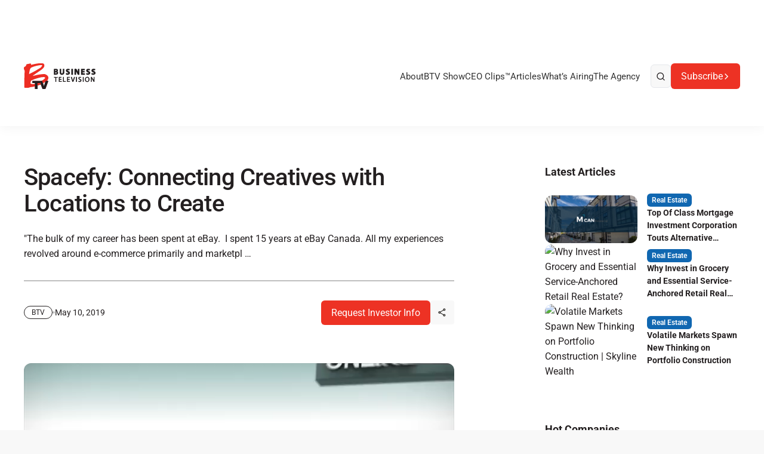

--- FILE ---
content_type: text/html; charset=utf-8
request_url: https://www.b-tv.com/post/spacefy-short-term-space-rentals-ceo-clip-90sec
body_size: 49552
content:
<!DOCTYPE html><!-- Last Published: Tue Jan 27 2026 18:32:40 GMT+0000 (Coordinated Universal Time) --><html data-wf-domain="www.b-tv.com" data-wf-page="68a5968b4175b04c67fdcf38" data-wf-site="6892045954fd5a33c41bf1ae" lang="en" data-wf-collection="68a5968b4175b04c67fdcf34" data-wf-item-slug="spacefy-short-term-space-rentals-ceo-clip-90sec"><head><meta charset="utf-8"/><title>Spacefy: Connecting Creatives with Locations to Create</title><meta content="&quot;The bulk of my career has been spent at eBay.  I spent 15 years at eBay Canada. All my experiences  revolved around e-commerce primarily and marketpl …" name="description"/><meta content="Spacefy: Connecting Creatives with Locations to Create" property="og:title"/><meta content="&quot;The bulk of my career has been spent at eBay.  I spent 15 years at eBay Canada. All my experiences  revolved around e-commerce primarily and marketpl …" property="og:description"/><meta content="https://cdn.prod.website-files.com/68a5968ae9835b56ca522821/690e770ee38b0ae32e4fb0b3_625607d493bca60d76e1b83d_Spacefy-90-2019-.jpeg" property="og:image"/><meta content="Spacefy: Connecting Creatives with Locations to Create" property="twitter:title"/><meta content="&quot;The bulk of my career has been spent at eBay.  I spent 15 years at eBay Canada. All my experiences  revolved around e-commerce primarily and marketpl …" property="twitter:description"/><meta content="https://cdn.prod.website-files.com/68a5968ae9835b56ca522821/690e770ee38b0ae32e4fb0b3_625607d493bca60d76e1b83d_Spacefy-90-2019-.jpeg" property="twitter:image"/><meta property="og:type" content="website"/><meta content="summary_large_image" name="twitter:card"/><meta content="width=device-width, initial-scale=1" name="viewport"/><link href="https://cdn.prod.website-files.com/6892045954fd5a33c41bf1ae/css/business-tv-staging.webflow.shared.ddee06ebd.min.css" rel="stylesheet" type="text/css" integrity="sha384-3e4G69PE1wKKvaMib/brrgr7WCM9iXqIl1AJNLU5saszQ/5hHvfg3qlbtzhudsvU" crossorigin="anonymous"/><script type="text/javascript">!function(o,c){var n=c.documentElement,t=" w-mod-";n.className+=t+"js",("ontouchstart"in o||o.DocumentTouch&&c instanceof DocumentTouch)&&(n.className+=t+"touch")}(window,document);</script><link href="https://cdn.prod.website-files.com/6892045954fd5a33c41bf1ae/68e13972e1011afe974e8a64_BTV%20Favicon.jpeg" rel="shortcut icon" type="image/x-icon"/><link href="https://cdn.prod.website-files.com/6892045954fd5a33c41bf1ae/68e13975af18c60931ede103_BTV%20Web%20Clip.jpg" rel="apple-touch-icon"/><link href="https://b-tv.com/post/spacefy-short-term-space-rentals-ceo-clip-90sec" rel="canonical"/><script type="application/ld+json">
{
  "@context": "https://schema.org",
  "@type": "BlogPosting",
  "headline": "Spacefy: Connecting Creatives with Locations to Create",
  "description": "&quot;The bulk of my career has been spent at eBay.  I spent 15 years at eBay Canada. All my experiences  revolved around e-commerce primarily and marketpl …",
  "image": {
    "@type": "ImageObject",
    "url": "https://cdn.prod.website-files.com/68a5968ae9835b56ca522821/690e770ee38b0ae32e4fb0b3_625607d493bca60d76e1b83d_Spacefy-90-2019-.jpeg",
    "caption": ""
  },
  "datePublished": "2025-11-07T22:49:11.580Z",
  "dateModified": "2025-11-07T22:47:42.934Z",
  "inLanguage": "en",
  "url": "/post/spacefy-short-term-space-rentals-ceo-clip-90sec",
  "mainEntityOfPage": {
    "@type": "WebPage",
    "@id": "/post/spacefy-short-term-space-rentals-ceo-clip-90sec"
  },
  "publisher": {
    "@type": "Organization",
    "name": "BTV",
    "logo": {
      "@type": "ImageObject",
      "url": "https://cdn.prod.website-files.com/6892045954fd5a33c41bf1ae/68caae35e1d100b0bcb536c0_BTV%20the%20agency.avif"
    }
  },
  "about": {
    "@type": "Organization",
    "name": "BTV",
    "url": "",
    "logo": {
      "@type": "ImageObject",
      "url": ""
    },
    "sameAs": [
      "",
      ""
    ]
  },
  "keywords": "BTV"
}
</script><style>
  body {
    -webkit-font-smoothing: antialiased;
    -moz-font-smoothing: antialiased;
    -o-font-smoothing: antialiased;
  }

  input, textarea, select { 
    -webkit-appearance: none; 
    -moz-appearance: none; 
    appearance: none; border-radius: 0; 
    background-image: none; 
  }

  html, body {
    scroll-behavior: auto !important; 
  }
  
  /* Center the ad container divs */
  [id^="div-gpt-ad-"] {
    display: flex;
    justify-content: center;
    width: 100%;
  }

  /* Ensure the iframe container is centered */
  [id$="__container__"] {
    display: flex !important;
    justify-content: center !important;
    border: 0 !important;
  }
</style>

<link rel="stylesheet" href="https://zfsfng.csb.app/styles.css">
<script src="https://cdn.jsdelivr.net/npm/algoliasearch@4/dist/algoliasearch-lite.umd.js" crossorigin="anonymous"></script>

 <!-- GPT Library - Load once -->
<script async src="https://securepubads.g.doubleclick.net/tag/js/gpt.js"></script>

<!-- All Ad Slots Defined - WITHOUT enableSingleRequest -->
<script>
  window.googletag = window.googletag || {cmd: []};
  googletag.cmd.push(function() {

    googletag.defineSlot('/21785663166/728x90_Header', [728, 90], 'div-gpt-ad-1660843623553-0').addService(googletag.pubads());
    googletag.defineSlot('/21785663166/All-Placements', [728, 90], 'div-gpt-ad-1643147548118-0').addService(googletag.pubads());
    googletag.defineSlot('/21785663166/NLA-IA-ETC', [300, 600], 'div-gpt-ad-1646090489136-0').addService(googletag.pubads());
    googletag.defineSlot('/21785663166/300_250', [300, 250], 'div-gpt-ad-1646090396168-0').addService(googletag.pubads());
    googletag.defineSlot('/21785663166/300_250', [300, 250], 'div-gpt-ad-1646090606683-0').addService(googletag.pubads());
    googletag.defineSlot('/21785663166/300x250_second_position', [300, 250], 'div-gpt-ad-1646253588595-0').addService(googletag.pubads());
    googletag.defineSlot('/21785663166/728x90_2', [728, 90], 'div-gpt-ad-1646854954161-0').addService(googletag.pubads());
    googletag.defineSlot('/21785663166/728x90_3', [728, 90], 'div-gpt-ad-1646855086639-0').addService(googletag.pubads());
    googletag.defineSlot('/21785663166/320_50_Mobile', [320, 50], 'div-gpt-ad-1651168608793-0').addService(googletag.pubads());
    googletag.defineSlot('/21785663166/300x250_second_position', [300, 250], 'div-gpt-ad-1651168367672-0').addService(googletag.pubads());
    googletag.defineSlot('/21785663166/300x250_second_position', [300, 250], 'div-gpt-ad-1651168648471-0').addService(googletag.pubads());
    googletag.defineSlot('/21785663166/320x50_2', [320, 50], 'div-gpt-ad-1651168680356-0').addService(googletag.pubads());
    
    googletag.enableServices();
  });
</script>

<!-- Start of HubSpot Embed Code -->
<script type="text/javascript" id="hs-script-loader" async defer src="//js-na1.hs-scripts.com/21943903.js"></script>
<!-- End of HubSpot Embed Code -->

<!-- Google Analytics & Other Tracking -->
<script async src="https://www.googletagmanager.com/gtag/js?id=G-GFGHYXL46D"></script>
<script>
  window.dataLayer = window.dataLayer || [];
  function gtag(){dataLayer.push(arguments);}
  gtag('js', new Date());
  gtag('config', 'G-GFGHYXL46D');
</script>

<script async src="https://www.googletagmanager.com/gtag/js?id=G-W7Y20RJH0M"></script>
<script>
  window.dataLayer = window.dataLayer || [];
  function gtag(){dataLayer.push(arguments);}
  gtag('js', new Date());
  gtag('config', 'G-W7Y20RJH0M');
</script>

<!-- Facebook Pixel Code -->
<script>
!function(f,b,e,v,n,t,s)
{if(f.fbq)return;n=f.fbq=function(){n.callMethod?
n.callMethod.apply(n,arguments):n.queue.push(arguments)};
if(!f._fbq)f._fbq=n;n.push=n;n.loaded=!0;n.version='2.0';
n.queue=[];t=b.createElement(e);t.async=!0;
t.src=v;s=b.getElementsByTagName(e)[0];
s.parentNode.insertBefore(t,s)}(window, document,'script',
'https://connect.facebook.net/en_US/fbevents.js');
fbq('init', '3658307900947071');
fbq('track', 'PageView');
</script>

<!-- Google Ads -->
<script async src="https://www.googletagmanager.com/gtag/js?id=AW-436444935"></script>
<script>
  window.dataLayer = window.dataLayer || [];
  function gtag(){dataLayer.push(arguments);}
  gtag('js', new Date());
  gtag('config', 'AW-436444935');
</script>

<link rel="preconnect" href="https://assets.website-files.com/">

<!-- Additional Tracking -->
<script>!function(e,t,n,s,a){(a=t.createElement(n)).async=!0,a.src="https://assets.anytrack.io/4PDHhmHChlDu.js",(t=t.getElementsByTagName(n)[0]).parentNode.insertBefore(a,t),e[s]=e[s]||function(){(e[s].q=e[s].q||[]).push(arguments)}}(window,document,"script","AnyTrack");</script>

<script async src="https://www.googletagmanager.com/gtag/js?id=G-FLS41TSC7B"></script>

<script type="text/javascript" src="https://platform-api.sharethis.com/js/sharethis.js#property=635348f8ddff79001a02d178&product=inline-share-buttons&source=platform" async="async"></script>

<!-- Reddit Pixel -->
<script>
!function(w,d){if(!w.rdt){var p=w.rdt=function(){p.sendEvent?p.sendEvent.apply(p,arguments):p.callQueue.push(arguments)};p.callQueue=[];var t=d.createElement("script");t.src="https://www.redditstatic.com/ads/pixel.js",t.async=!0;var s=d.getElementsByTagName("script")[0];s.parentNode.insertBefore(t,s)}}(window,document);rdt('init','t2_pmlaecdd', {"optOut":false,"useDecimalCurrencyValues":true});rdt('track', 'PageVisit');
</script>

<!-- TikTok -->
<script>
!function (w, d, t) {
  w.TiktokAnalyticsObject=t;var ttq=w[t]=w[t]||[];ttq.methods=["page","track","identify","instances","debug","on","off","once","ready","alias","group","enableCookie","disableCookie"],ttq.setAndDefer=function(t,e){t[e]=function(){t.push([e].concat(Array.prototype.slice.call(arguments,0)))}};for(var i=0;i<ttq.methods.length;i++)ttq.setAndDefer(ttq,ttq.methods[i]);ttq.instance=function(t){for(var e=ttq._i[t]||[],n=0;n<ttq.methods.length;n++)ttq.setAndDefer(e,ttq.methods[n]);return e},ttq.load=function(e,n){var i="https://analytics.tiktok.com/i18n/pixel/events.js";ttq._i=ttq._i||{},ttq._i[e]=[],ttq._i[e]._u=i,ttq._t=ttq._t||{},ttq._t[e]=+new Date,ttq._o=ttq._o||{},ttq._o[e]=n||{};var o=document.createElement("script");o.type="text/javascript",o.async=!0,o.src=i+"?sdkid="+e+"&lib="+t;var a=document.getElementsByTagName("script")[0];a.parentNode.insertBefore(o,a)};
  ttq.load('CFSHJ4JC77U8BC79J5HG');
  ttq.page();
}(window, document, 'ttq');
</script>

<script async src="https://www.googletagmanager.com/gtag/js?id=G-QTFHNSZFKC"></script>
<script>
  window.dataLayer = window.dataLayer || [];
  function gtag(){dataLayer.push(arguments);}
  gtag('js', new Date());
  gtag('config', 'G-QTFHNSZFKC');
</script>

<script async src="https://www.googletagmanager.com/gtag/js?id=G-R0T15NYM4S"></script>
<script>
  window.dataLayer = window.dataLayer || [];
  function gtag(){dataLayer.push(arguments);}
  gtag('js', new Date());
  gtag('config', 'G-R0T15NYM4S');
</script>

<!-- LinkedIn -->
<script type="text/javascript">
_linkedin_partner_id = "3934306";
window._linkedin_data_partner_ids = window._linkedin_data_partner_ids || [];
window._linkedin_data_partner_ids.push(_linkedin_partner_id);
</script>
<script type="text/javascript">
(function(l) {
if (!l){window.lintrk = function(a,b){window.lintrk.q.push([a,b])};
window.lintrk.q=[]}
var s = document.getElementsByTagName("script")[0];
var b = document.createElement("script");
b.type = "text/javascript";b.async = true;
b.src = "https://snap.licdn.com/li.lms-analytics/insight.min.js";
s.parentNode.insertBefore(b, s);})(window.lintrk);
</script>

<!-- Twitter -->
<script>
!function(e,t,n,s,u,a){e.twq||(s=e.twq=function(){s.exe?s.exe.apply(s,arguments):s.queue.push(arguments);
},s.version='1.1',s.queue=[],u=t.createElement(n),u.async=!0,u.src='https://static.ads-twitter.com/uwt.js',
a=t.getElementsByTagName(n)[0],a.parentNode.insertBefore(u,a))}(window,document,'script');
twq('config','o31z7');
</script>

<!-- Clarity -->
<script type="text/javascript">
    (function(c,l,a,r,i,t,y){
        c[a]=c[a]||function(){(c[a].q=c[a].q||[]).push(arguments)};
        t=l.createElement(r);t.async=1;t.src="https://www.clarity.ms/tag/"+i;
        y=l.getElementsByTagName(r)[0];y.parentNode.insertBefore(t,y);
    })(window, document, "clarity", "script", "jy8botwvvo");
</script>

<!-- PushEngage -->
<script>
(function(w, d) {
  w.PushEngage = w.PushEngage || [];
  w._peq = w._peq || [];
  PushEngage.push(['init', {
      appId: 'e5f772c5-7494-4b9d-b4c5-6442708e378e'
  }]);
  var e = d.createElement('script');
  e.src = 'https://clientcdn.pushengage.com/sdks/pushengage-web-sdk.js';
  e.async = true;
  e.type = 'text/javascript';
  d.head.appendChild(e);
})(window, document);
</script><!-- [Attributes by Finsweet] Modal -->
<script async src="https://cdn.jsdelivr.net/npm/@finsweet/attributes-modal@1/modal.js"></script>
<script defer src="https://cdn.jsdelivr.net/npm/@finsweet/attributes-socialshare@1/socialshare.js"></script>
<script defer src="https://cdn.jsdelivr.net/npm/@finsweet/attributes-copyclip@1/copyclip.js"></script>

<style>
  .text-copied-message {
    position: absolute;
    font-weight: 500;
    font-size: 0.9rem;
    left: auto;
    top: 10%;
    right: 0%;
    bottom: auto;
    display: inline;
    font-size: 0.8rem;
    white-space: nowrap;
    opacity: 1;
  }
</style></head><body><div class="page-wrapper"><div class="global-embed"><div class="w-embed"><style>
  /* Adjust input autofill to brand colors */
  input:-webkit-autofill,
  input:-webkit-autofill:focus {
    background-color: var(--colors--background) !important;
    color: var(--colors--text) !important;
    -webkit-box-shadow: 0 0 0 50px var(--colors--background) inset;
    -webkit-text-fill-color: var(--colors--text);
  }

  /* Text Selection Color */
/*  ::selection {
    background: var(--colors--text);
    color: var(--colors--background);
  }
  ::-moz-selection {
    background: var(--colors--text);
    color: var(--colors--background);
  }

  /* Rich text modifiers */
  .w-richtext>:first-child {
    margin-top: 0;
  }
  .w-richtext>:last-child, .w-richtext ol li:last-child, .w-richtext ul li:last-child {
    margin-bottom: 0;
  }
  .rich-text h1, .rich-text h2, .rich-text h3, .rich-text h4 {
    text-wrap: balance;
  }

  /* Row/col gap modifiers */
  .row.row-gap-0 .col {
    margin: 0;
    padding: 0;
  }
  .row.row-gap-md .col {
    padding-left: calc(var(--_layout---grid--gap-md) / 2);
    padding-right: calc(var(--_layout---grid--gap-md) / 2);
  }
  .row.row-gap-sm .col {
    padding-left: calc(var(--_layout---grid--gap-sm) / 2);
    padding-right: calc(var(--_layout---grid--gap-sm) / 2);
  }

  /* Col pad design mode indicator */
  html.wf-design-mode .row .col:has( .slot)::before,
  html.wf-design-mode .row .col:has( .slot)::after {
    content: "";
    position: absolute;
    top: 0;
    bottom: 0;
    width: calc(var(--_layout---grid--gap-main) / 2);
    background-image: url("data:image/svg+xml,%3Csvg xmlns='http://www.w3.org/2000/svg' width='3' height='3' viewBox='0 0 3 3' fill='none'%3E%3Cg clip-path='url(%23clip0_481_2070)'%3E%3Cpath d='M2.99997 0.970703L0.969971 3.0007H2.02997L2.99997 2.0307V0.970703Z' fill='%23259d4d'/%3E%3Cpath d='M0.97 0L0 0.97V2.03L2.03 0H0.97Z' fill='%23259d4d'/%3E%3C/g%3E%3Cdefs%3E%3CclipPath id='clip0_481_2070'%3E%3Crect width='3' height='3' fill='white'/%3E%3C/clipPath%3E%3C/defs%3E%3C/svg%3E");    background-repeat: repeat;
    background-size: 4px;
    opacity: 0;
    pointer-events: none;
  }
  html.wf-design-mode .row.row-gap-md .col:has(>.slot)::before,
  html.wf-design-mode .row.row-gap-md .col:has(>.slot)::after {
    width: calc(var(--_layout---grid--gap-md) / 2);
  }
  html.wf-design-mode .row.row-gap-sm .col:has(>.slot)::before,
  html.wf-design-mode .row.row-gap-sm .col:has(>.slot)::after {
    width: calc(var(--_layout---grid--gap-md) / 2);
  }
  html.wf-design-mode .row.row-gap-0 .col:has(>.slot)::before,
  html.wf-design-mode .row.row-gap-0 .col:has(>.slot)::after {
    width: 0;
  }
  html.wf-design-mode .col:has(>.slot)::before {
    left: 0;
  }
  html.wf-design-mode .col:has(>.slot)::after {
    right: 0;
  }
  html.wf-design-mode .col:has(>.slot):hover::before,
  html.wf-design-mode .col:has(>.slot):hover::after {
    opacity: 0.5;
  }

  /* Line clamp modifiers */
  .u-text-clamp-1 {
    -webkit-line-clamp: 1;
    -webkit-box-orient: vertical;
  }
  .u-text-clamp-2 {
    -webkit-line-clamp: 2;
    -webkit-box-orient: vertical;
  }
  .u-text-clamp-3 {
    -webkit-line-clamp: 3;
    -webkit-box-orient: vertical;
  }

  /* Build mode modifiers */
  .slot.cc-column .btn {
    align-self: flex-start;
  }
  .slot.cc-column .heading-component *,
  .slot.cc-column .paragraph-xl,
  .slot.cc-column .paragraph-lg,
  .slot.cc-column .paragraph-sm,
  .slot.cc-column .accordion-item {
    margin-bottom: 0;
  }
  .card:has(.u-link-cover:focus-visible) {
    outline: 2px solid var(--colors--primary-accent);
    outline-offset: 2px;
  }
  html.wf-design-mode .card:has( .slot.cc-card) .u-link-cover {
    pointer-events: none;
  }
  .section:has( > .container > .slot > [data-wf--image--aspect-ratio="background"]),
  .page-wrapper:has( [data-wf--image--aspect-ratio="background"]) {
    background: transparent !important;
  }
  .card > .slot > [data-wf--image--aspect-ratio="background"] {
    z-index: 0;
  }
  .card > .slot > *:not([data-wf--image--aspect-ratio="background"]) {
    z-index: 1;
  }

  /* Dialog */
  body:has(dialog[open]) {
    overflow: hidden !important;
  }
  dialog.modal[open] {
    animation: fadein 400ms ease-out forwards;
  }
  dialog.modal::backdrop {
    background: color-mix(in srgb, var(--_color---neutral--black) 80%, transparent);
  }
  @keyframes fadein{
    0%{
      opacity:0;
    }
    100%{
      opacity:1;
    }
  }
  dialog::-webkit-scrollbar {
    width: 10px;
  }            
  dialog::-webkit-scrollbar-track {
    border-radius: 10px;
    background-color: transparent;
  }            
  dialog::-webkit-scrollbar-thumb {
    border-radius: 10px;
    border: 2px solid var(--colors--background);
    background: var(--colors--text);
  }
  dialog::-webkit-scrollbar-thumb:window-inactive {
    background: var(--colors--text);
  }
  
@media (min-width: 992px) {
  [data-link] {
    position: relative;
    display: inline-flex;
    text-decoration: none;
  }

  [data-link]::after {
    content: "";
    position: absolute;
    left: 0;
    bottom: -2px;
    width: 100%;
    height: 2px;
    background: currentColor;
    transform: scaleX(0);
    transform-origin: left;
    transition: transform 0.3s ease;
  }

  [data-link]:hover::after {
    transform: scaleX(1);
  }
}

.work_card:hover .work_img {
	transform: scale(1.1);
}

.blog_item:hover .blog_img {
	transform: scale(1.1);	
}

.blog_article:hover .blog_img {
	transform: scale(1.1);	
}

.blog_content p {
  display: -webkit-box;
  -webkit-line-clamp: 3;  
  -webkit-box-orient: vertical;
  overflow: hidden;
}

.filter_radio.is-active {
  background-color: var(--_color---secondary--blue);
  color: #fff;
}

.filter_checkbox.is-active {
  background-color: rgba(16, 103, 177, 0.2);
  border-color: #1067b1;
}

.filter_checkbox.is-active .filter_checkbox-icon {
	display: flex;
}

.hs-button {
	cursor: pointer !important;
}
</style></div><div class="w-embed"><style>
.header_item-overlay {
	background: linear-gradient(0deg, rgba(0, 0, 0, 0.9) 0%, rgba(0, 0, 0, 0.7) 50%, rgba(0, 0, 0, 0) 100%);
}
.featured_card {
	background: linear-gradient(122.88deg, #667EEA 0%, #764BA2 100%);
}
.featured_card.is-dark {
	background: linear-gradient(143.3deg, #6A73DA 0%, #0A1628 100%);
}
.blog_article:hover .blog_img {
	transform: scale(1.1);
}
.blog_item:hover .blog_img {
	transform: scale(1.1);
}

  .video-popup {
    position: fixed;
    bottom: 20px;
    right: 20px; 
    width: 300px;
    max-width: 40%;
    background: #000;
    border-radius: 10px;
    overflow: hidden;
    box-shadow: 0 6px 20px rgba(0,0,0,0.35);
    display: none;
    z-index: 9999;
  }
  .video-popup video { width: 100%; height: 100%; display: block; }

  .video-popup .close-btn {
    position: absolute;
    top: 6px;
    right: 6px;
    width: 28px;
    height: 28px;
    border: none;
    background: rgba(0,0,0,0.55);
    cursor: pointer;
    border-radius: 6px;
    z-index: 10;
  }
  .video-popup .close-btn::before,
  .video-popup .close-btn::after {
    content: "";
    position: absolute;
    left: 50%; top: 50%;
    width: 60%; height: 2px;
    background: #fff;
    transform-origin: center;
  }
  .video-popup .close-btn::before { transform: translate(-50%, -50%) rotate(45deg); }
  .video-popup .close-btn::after  { transform: translate(-50%, -50%) rotate(-45deg); }
</style></div></div><header data-wf--navbar--variant="base" class="nav_wrap"><div class="nav is-ad-spot"><div class="w-embed w-script"><div id="div-gpt-ad-1660843623553-0" style="min-width: 728px; min-height: 90px;">
  <script>
    googletag.cmd.push(function() { googletag.display('div-gpt-ad-1660843623553-0'); });
  </script>
</div></div></div><nav class="nav"><div class="nav_container"><div class="nav_left"><a aria-label="BTV" href="/" class="nav_brand w-inline-block"><svg xmlns="http://www.w3.org/2000/svg" width="100%" viewBox="0 0 200 71" fill="none" class="brand-logo"><path d="M41.5199 0.0761344C41.771 0.0728969 42.0221 0.0696593 42.2808 0.0663236C42.5534 0.0644604 42.826 0.0625971 43.1068 0.0606774C43.3869 0.0586413 43.6671 0.0566053 43.9557 0.0545076C44.5501 0.0510137 45.1445 0.0483104 45.7389 0.0463288C46.6444 0.0419992 47.5497 0.030933 48.4552 0.019787C49.0328 0.0172316 49.6104 0.0150838 50.1881 0.0133825C50.4576 0.00896628 50.7271 0.00455005 51.0047 0C52.9013 0.00546982 54.2563 0.296165 55.7208 1.58791C55.8356 1.73325 55.9505 1.87859 56.0688 2.02834C56.1882 2.17433 56.3075 2.32033 56.4305 2.47074C57.4329 3.96506 57.1159 6.45234 56.9677 8.19244C56.7607 9.06158 56.4408 9.71567 55.9584 10.4626C55.8631 10.6352 55.7678 10.8079 55.6696 10.9858C54.882 12.3106 53.8638 13.3901 52.7884 14.4827C52.6485 14.626 52.5087 14.7693 52.3646 14.9169C51.5945 15.6779 50.9656 16.2016 49.9022 16.5163C49.9022 16.6828 49.9022 16.8493 49.9022 17.0208C49.2805 17.5 48.6566 17.9494 48.0097 18.3924C47.8158 18.5269 47.622 18.6615 47.4223 18.8002C46.8201 19.2176 46.2163 19.6327 45.6124 20.0477C45.2621 20.2903 44.9118 20.533 44.5617 20.7758C42.0732 22.4979 39.5587 24.1805 37.0309 25.8443C35.351 26.9539 33.7041 28.1047 32.0623 29.2696C30.2808 30.5309 28.4744 31.7516 26.6327 32.9237C25.8921 33.4429 25.5734 33.8769 25.1729 34.6776C27.7026 34.2677 30.2067 33.7539 32.6889 33.1178C33.6565 32.8722 34.6264 32.638 35.5977 32.4074C35.7588 32.3686 35.92 32.3297 36.086 32.2897C39.3152 31.5261 42.538 30.967 45.8332 30.5944C46.0241 30.5727 46.2149 30.5509 46.4115 30.5285C58.2851 29.1988 58.2851 29.1988 63.0239 31.9029C63.2148 32.0089 63.4058 32.1149 63.6025 32.2241C65.8869 33.6087 67.608 35.8544 68.26 38.4611C68.5078 41.4341 68.123 43.8461 66.3043 46.2806C65.6594 46.9948 64.9913 47.6417 64.2856 48.2985C65.5347 48.3817 66.7838 48.465 68.0707 48.5507C67.9808 50.1075 67.5487 51.2957 66.9253 52.7186C66.5048 53.7188 66.1403 54.7309 65.7839 55.7553C65.7196 55.9395 65.6553 56.1237 65.5891 56.3135C65.464 56.6726 65.339 57.0319 65.2143 57.3912C64.6946 58.8819 64.1576 60.3634 63.5601 61.8248C63.0956 62.9683 62.6877 64.1276 62.2826 65.2931C61.6091 67.2276 60.9135 69.1653 59.9958 71C57.4144 71 54.8329 71 52.1733 71C51.3638 69.3817 50.7902 68.2057 50.3251 66.5356C50.0857 65.7208 49.7436 64.9644 49.3975 64.1895C48.8488 62.8639 48.3271 61.5275 47.8204 60.1852C47.7358 59.9622 47.6513 59.7391 47.5641 59.5093C47.3788 58.8925 47.3788 58.8925 47.3788 57.8836C47.1924 57.9629 47.006 58.0422 46.814 58.124C45.3059 58.7599 43.7936 59.359 42.2512 59.9064C41.3493 60.2363 40.4646 60.6042 39.5799 60.9774C39.0516 61.1627 39.0516 61.1627 38.2946 61.1627C38.2946 64.409 38.2946 67.6553 38.2946 71C35.8797 71 33.4648 71 30.9767 71C30.9767 68.5861 30.9767 66.1721 30.9767 63.6851C28.8687 64.1697 28.8687 64.1697 26.7628 64.6635C25.1335 65.036 23.521 65.2927 21.8609 65.4665C21.6679 65.4867 21.4748 65.5069 21.2759 65.5278C21.0868 65.5475 20.8976 65.5673 20.7027 65.5877C18.5131 65.8178 16.6978 66.0086 14.8269 67.2164C14.0911 67.4536 13.42 67.5016 12.6495 67.5053C12.3047 67.5077 12.3047 67.5077 11.9529 67.5102C11.7066 67.5105 11.4602 67.5107 11.2065 67.511C10.952 67.5119 10.6976 67.5127 10.4355 67.5136C9.89823 67.5148 9.36097 67.5154 8.82371 67.5154C8.00022 67.5159 7.17682 67.5205 6.35335 67.5253C5.83142 67.526 5.30949 67.5265 4.78756 67.5268C4.54073 67.5286 4.2939 67.5304 4.03959 67.5323C3.81051 67.5315 3.58144 67.5307 3.34542 67.5299C3.14393 67.5303 2.94245 67.5306 2.73486 67.531C2.20995 67.4687 2.20995 67.4687 1.45293 66.9642C1.04971 65.035 1.18706 62.9204 1.18974 60.9528C1.18997 60.7054 1.1902 60.458 1.19043 60.2031C1.19853 56.4028 1.24569 52.6028 1.29521 48.803C1.29782 48.6009 1.30042 48.3988 1.3031 48.1905C1.37744 42.4593 1.49313 36.7323 1.70527 31.0043C1.72109 30.57 1.72109 30.57 1.73723 30.1268C1.76732 29.3154 1.79893 28.504 1.83144 27.6927C1.84037 27.4602 1.84931 27.2277 1.85852 26.9882C1.92704 25.3779 2.06425 23.7847 2.30556 22.1907C2.44013 20.6824 1.92738 19.6935 1.20059 18.4081C0.348041 16.8733 -0.00381703 15.5967 0.00197141 13.8363C0.00132084 13.6482 0.000670278 13.4601 0 13.2663C0.0509317 11.99 0.345665 11.2024 1.20059 10.2104C1.97239 9.65661 1.97239 9.65661 2.82503 9.16986C5.11812 7.9134 5.11812 7.9134 6.24049 5.69714C6.32943 5.33132 6.41814 4.96544 6.50663 4.59951C6.74234 3.72446 6.89814 3.23161 7.62047 2.66091C9.37593 1.92686 11.2167 1.73964 13.0911 1.49923C13.7896 1.45919 13.7896 1.45919 14.0699 1.12974C14.625 1.02784 15.1829 0.941105 15.7417 0.861734C16.0468 0.817188 16.3519 0.772642 16.6663 0.726747C17.5822 0.627476 18.449 0.571895 19.3691 0.62526C20.0456 1.30149 19.9713 1.73301 20.0315 2.6747C20.0598 3.08927 20.0598 3.08927 20.0886 3.51222C20.101 3.72487 20.1134 3.93752 20.1261 4.15661C20.2705 4.12369 20.4149 4.09077 20.5636 4.05685C22.268 3.66842 23.9727 3.28161 25.6776 2.89541C25.8846 2.84839 26.0917 2.80136 26.305 2.75291C27.6084 2.45732 28.9132 2.16861 30.2197 1.88646C30.4219 1.84252 30.6242 1.79858 30.8326 1.75332C33.3486 1.21171 35.8418 0.763589 38.406 0.523157C39.5019 0.41989 40.4237 0.0884284 41.5199 0.0761344ZM36.607 6.56865C36.3477 6.62156 36.0884 6.67448 35.8212 6.72901C34.5947 6.98505 33.4224 7.27359 32.2384 7.68796C31.8241 7.80818 31.409 7.92582 30.9935 8.04168C30.7672 8.10493 30.541 8.16817 30.3079 8.23333C29.8402 8.36339 29.3723 8.4928 28.9043 8.62154C27.6069 8.98554 26.4013 9.40642 25.1729 9.95811C24.6426 10.1544 24.1116 10.3488 23.58 10.5414C21.1492 11.4753 18.8828 12.5075 17.7791 14.9822C17.4447 15.8234 17.1387 16.6689 16.8457 17.5253C16.7699 17.7454 16.6941 17.9655 16.616 18.1923C16.1736 19.5679 15.9205 20.9422 15.7013 22.3691C15.6055 22.9453 15.4866 23.4899 15.3316 24.052C15.0028 25.2814 14.86 26.5397 14.6919 27.7991C14.592 28.5018 14.47 29.191 14.3223 29.885C17.201 28.551 20.0324 27.1542 22.8328 25.663C23.674 25.2154 24.5216 24.7854 25.3779 24.3673C30.8581 21.6473 36.1448 18.5085 41.3227 15.2551C41.4655 15.1656 41.6084 15.076 41.7556 14.9837C47.5971 11.6663 47.5971 11.6663 51.1324 6.34794C51.1428 6.12423 51.1532 5.90053 51.1639 5.67004C50.334 4.84045 49.367 4.92097 48.2305 4.8818C44.2849 4.94864 40.4571 5.77799 36.607 6.56865ZM47.4813 38.8239C46.8103 38.9805 46.1371 39.123 45.4626 39.2642C45.2183 39.316 44.974 39.3679 44.7223 39.4213C44.2225 39.5274 43.7224 39.6325 43.2221 39.7366C41.8836 40.0226 40.5939 40.3539 39.3049 40.8161C38.7626 40.9957 38.2229 41.1202 37.6637 41.2358C36.163 41.5514 34.7482 42.0579 33.3168 42.6024C32.4145 42.942 31.5043 43.2464 30.5869 43.542C28.8541 44.1011 27.1817 44.6973 25.5376 45.4864C24.9096 45.7812 24.2752 46.033 23.6273 46.2806C21.0478 47.2539 21.0478 47.2539 19.3691 49.3074C19.2059 49.9753 19.0702 50.6181 18.959 51.2938C18.9284 51.4658 18.8979 51.6378 18.8664 51.815C18.7772 52.3238 18.6943 52.8333 18.612 53.3433C18.5564 53.6655 18.5008 53.9877 18.4435 54.3197C18.2803 55.1022 18.2803 55.1022 18.6909 55.6607C21.9875 57.8831 25.6441 57.8636 29.382 57.1661C30.2528 57.0531 30.2528 57.0531 30.9767 56.6224C30.9767 55.9565 30.9767 55.2905 30.9767 54.6045C28.6451 54.6045 26.3135 54.6045 23.9112 54.6045C23.9112 52.6067 23.9112 50.609 23.9112 48.5507C24.6558 48.5626 25.4004 48.5745 26.1675 48.5867C28.6401 48.6245 31.1126 48.6495 33.5854 48.6683C35.0833 48.6801 36.5808 48.6961 38.0785 48.722C39.5265 48.7468 40.9743 48.7602 42.4225 48.7661C42.9723 48.7703 43.5221 48.7784 44.0718 48.7907C47.7102 48.8691 50.0116 48.4851 52.9303 46.2806C53.5082 45.8979 54.0941 45.5303 54.6809 45.1612C55.405 44.7038 55.405 44.7038 55.9584 44.2626C55.9584 44.0962 55.9584 43.9297 55.9584 43.7582C56.1799 43.6592 56.1799 43.6592 56.4059 43.5581C57.5512 42.9375 58.4697 41.9505 59.1126 40.8259C59.2684 40.0865 59.2653 39.6717 58.9865 38.9656C58.0729 38.2917 57.4274 38.1152 56.3014 38.1261C55.8959 38.1281 55.8959 38.1281 55.4823 38.1301C55.2022 38.1353 54.9221 38.1405 54.6336 38.1458C54.3574 38.1471 54.0813 38.1484 53.7967 38.1498C51.635 38.1705 49.5866 38.3302 47.4813 38.8239ZM58.3339 52.222C57.9816 52.4234 57.9816 52.4234 57.6222 52.6289C57.2514 52.842 57.2514 52.842 56.8731 53.0595C56.5052 53.2697 56.5052 53.2697 56.1299 53.4842C54.7639 54.2662 54.7639 54.2662 53.435 55.1089C54.2659 57.8867 55.099 60.6637 55.9584 63.4328C56.6119 62.7795 56.6944 62.2426 56.9362 61.3519C57.0237 61.0348 57.1112 60.7178 57.2013 60.3912C57.2461 60.2267 57.2909 60.0622 57.337 59.8927C57.8678 57.9494 58.4177 56.0163 59.0722 54.1108C59.3418 53.2768 59.5418 52.4303 59.7435 51.5776C59.2386 51.5776 58.7567 51.9799 58.3339 52.222Z" fill="#ED2D23"></path><path d="M23.9102 48.5507C27.161 48.545 30.4119 48.5403 33.6628 48.5376C35.1724 48.5363 36.6821 48.5345 38.1917 48.5316C39.6495 48.5289 41.1073 48.5274 42.5651 48.5267C43.1204 48.5263 43.6756 48.5254 44.2308 48.524C45.0105 48.5222 45.7902 48.5219 46.5699 48.522C46.7977 48.5211 47.0255 48.5202 47.2602 48.5193C48.6644 48.5215 50.022 48.6252 51.4152 48.8029C51.8802 50.2969 52.1624 51.8017 52.4246 53.3432C52.5911 53.3432 52.7577 53.3432 52.9293 53.3432C52.9605 53.5877 52.9917 53.8322 53.0239 54.0842C53.102 54.4665 53.102 54.4665 53.1816 54.8566C53.3481 54.9399 53.5147 55.0231 53.6863 55.1089C53.8665 55.5566 53.8665 55.5566 54.0313 56.1395C54.0929 56.3524 54.1545 56.5653 54.2179 56.7847C54.2819 57.012 54.3459 57.2394 54.4118 57.4736C54.9463 59.3191 55.5109 61.1368 56.2097 62.9283C56.2708 62.7144 56.332 62.5004 56.395 62.28C56.5262 61.8211 56.6573 61.3622 56.7887 60.9033C57.0221 60.0879 57.2542 59.2723 57.4842 58.456C57.9463 56.8206 58.4236 55.1993 58.9854 53.5954C59.0725 53.3456 59.0725 53.3456 59.1614 53.0907C59.3649 52.5073 59.5693 51.9241 59.774 51.3411C59.8411 51.1496 59.9082 50.9582 59.9774 50.7609C60.4697 49.367 60.4697 49.367 60.7518 48.8029C63.1177 48.3421 65.667 48.5251 68.0697 48.5507C67.9462 49.7938 67.7908 50.7962 67.2653 51.9401C66.7149 53.1964 66.2333 54.4608 65.7828 55.7552C65.7186 55.9394 65.6543 56.1236 65.5881 56.3134C65.463 56.6726 65.338 57.0318 65.2132 57.3911C64.6936 58.8818 64.1566 60.3634 63.5591 61.8248C63.0946 62.9683 62.6867 64.1276 62.2816 65.293C61.608 67.2276 60.9125 69.1653 59.9948 71C57.4133 71 54.8319 71 52.1722 71C51.3628 69.3817 50.7892 68.2056 50.324 66.5355C50.0846 65.7207 49.7426 64.9644 49.3965 64.1895C48.8478 62.8639 48.326 61.5274 47.8194 60.1852C47.6925 59.8506 47.6925 59.8506 47.5631 59.5093C47.3778 58.8925 47.3778 58.8925 47.3778 57.8835C47.1914 57.9629 47.005 58.0422 46.813 58.1239C45.3049 58.7599 43.7926 59.3589 42.2502 59.9064C41.3483 60.2362 40.4636 60.6041 39.5789 60.9774C39.0506 61.1626 39.0506 61.1626 38.2935 61.1626C38.2935 64.4089 38.2935 67.6553 38.2935 71C35.8786 71 33.4638 71 30.9757 71C30.9757 65.5894 30.9757 60.1789 30.9757 54.6044C28.6441 54.6044 26.3124 54.6044 23.9102 54.6044C23.9102 52.6067 23.9102 50.6089 23.9102 48.5507Z" fill="#241F20"></path><path d="M144.545 15.0377C145.605 15.0741 146.138 15.1293 146.984 15.8059C147.518 16.6074 147.921 17.4026 148.314 18.282C148.473 18.5973 148.634 18.9116 148.797 19.2249C149.106 19.821 149.401 20.4185 149.691 21.0241C150.038 21.7263 150.435 22.4031 150.838 23.0745C150.921 20.4941 151.004 17.9137 151.09 15.2551C152.339 15.2551 153.588 15.2551 154.875 15.2551C155.32 15.6998 155.162 16.3335 155.164 16.9364C155.166 17.242 155.167 17.5476 155.169 17.8625C155.169 18.1953 155.17 18.5282 155.17 18.8712C155.171 19.214 155.172 19.5568 155.172 19.8996C155.174 20.6193 155.174 21.339 155.174 22.0587C155.174 22.9813 155.178 23.9038 155.182 24.8264C155.185 25.5348 155.185 26.2433 155.185 26.9518C155.186 27.4574 155.188 27.9631 155.191 28.4688C155.19 28.7759 155.19 29.0831 155.189 29.3996C155.189 29.6705 155.19 29.9414 155.19 30.2205C155.128 30.894 155.128 30.894 154.623 31.6507C153.331 31.8941 151.76 32.0631 150.6 31.3492C150.171 30.8043 149.884 30.2556 149.576 29.6328C149.394 29.2959 149.212 28.9596 149.028 28.6238C148.634 27.8977 148.249 27.1681 147.872 26.4335C147.283 25.3027 146.663 24.1888 146.043 23.0745C145.96 25.8214 145.877 28.5683 145.791 31.3984C145.072 31.7577 144.446 31.6935 143.646 31.698C143.352 31.7015 143.058 31.7051 142.755 31.7088C142.006 31.6507 142.006 31.6507 141.501 31.1462C141.439 30.4935 141.439 30.4935 141.44 29.6573C141.439 29.3451 141.438 29.0328 141.438 28.7111C141.439 28.369 141.441 28.0269 141.443 27.6848C141.443 27.3355 141.443 26.9862 141.443 26.6369C141.444 25.9047 141.446 25.1725 141.449 24.4404C141.454 23.4999 141.454 22.5595 141.454 21.6191C141.454 20.8979 141.456 20.1767 141.458 19.4555C141.458 19.1086 141.459 18.7617 141.459 18.4149C141.46 17.9311 141.462 17.4473 141.464 16.9636C141.465 16.6878 141.466 16.4121 141.467 16.128C141.546 14.6845 143.412 15.0601 144.545 15.0377Z" fill="#231F20"></path><path d="M87.7683 15.1763C88.0446 15.169 88.3209 15.1617 88.6056 15.1541C90.7121 15.1378 92.7494 15.4062 94.3291 16.9262C95.1875 17.978 95.153 18.7774 95.1443 20.1048C95.0374 21.116 94.7332 21.5668 94.061 22.3178C93.8112 22.4427 93.8112 22.4427 93.5563 22.5701C93.7437 22.6897 93.9311 22.8094 94.1241 22.9326C95.0413 23.787 95.4806 24.6502 95.8274 25.8492C95.8274 27.264 95.331 28.4584 94.5657 29.6328C93.5616 30.6107 92.6081 31.113 91.2015 31.1955C90.7667 31.1867 90.7667 31.1867 90.3232 31.1777C90.0301 31.1732 89.7371 31.1686 89.4351 31.1639C89.1019 31.1551 89.1019 31.1551 88.7619 31.1462C88.7619 31.3127 88.7619 31.4791 88.7619 31.6507C87.263 31.6507 85.7641 31.6507 84.2197 31.6507C83.876 30.9634 83.9372 30.4227 83.9388 29.6533C83.9388 29.3403 83.9388 29.0272 83.9388 28.7046C83.9401 28.3617 83.9414 28.0188 83.9428 27.6759C83.9432 27.326 83.9436 26.9761 83.9438 26.6262C83.9448 25.7048 83.9473 24.7834 83.9501 23.862C83.9527 22.9219 83.9538 21.9819 83.9551 21.0418C83.9578 19.197 83.9621 17.3522 83.9674 15.5074C85.2037 15.0954 86.4736 15.1874 87.7683 15.1763ZM88.0048 18.7865C88.0048 19.6189 88.0048 20.4512 88.0048 21.3089C89.1595 21.3894 89.8823 21.318 90.7806 20.5521C90.9278 19.9107 90.9278 19.9107 90.7806 19.2909C90.3298 18.7326 90.3298 18.7326 89.7298 18.7372C88.8673 18.7618 88.8673 18.7618 88.0048 18.7865ZM88.0048 24.8402C88.0048 25.9223 88.0048 27.0044 88.0048 28.1193C89.4474 28.2347 90.1463 27.9989 91.2853 27.1104C91.2187 26.2446 91.2187 26.2446 91.0329 25.3447C89.9725 24.638 89.2663 24.8037 88.0048 24.8402Z" fill="#231F20"></path><path d="M99.8644 15.2551C100.532 15.2483 101.2 15.2433 101.867 15.2393C102.058 15.2372 102.248 15.2351 102.444 15.2329C102.93 15.2308 103.416 15.2419 103.902 15.2551C104.445 15.7984 104.207 17.0496 104.216 17.8051C104.225 18.2813 104.233 18.7576 104.241 19.2338C104.253 19.9871 104.265 20.7405 104.274 21.4938C104.285 22.2192 104.298 22.9444 104.311 23.6697C104.313 23.8941 104.315 24.1185 104.317 24.3497C104.339 25.9198 104.339 25.9198 104.911 27.3626C105.821 27.7574 106.409 27.9208 107.387 27.7252C108.123 27.2418 108.195 26.9498 108.444 26.1014C108.526 25.27 108.538 24.4406 108.548 23.6056C108.553 23.3666 108.558 23.1277 108.563 22.8815C108.578 22.1208 108.59 21.3601 108.602 20.5994C108.611 20.0826 108.621 19.5658 108.631 19.049C108.655 17.7844 108.677 16.5198 108.696 15.2551C110.112 15.2551 111.528 15.2551 112.986 15.2551C113.011 16.8301 113.029 18.4049 113.042 19.98C113.047 20.515 113.053 21.05 113.062 21.585C113.075 22.3571 113.08 23.129 113.085 23.9012C113.09 24.1378 113.095 24.3743 113.1 24.6181C113.101 26.2585 112.742 27.4325 111.977 28.876C111.867 29.1101 111.758 29.3442 111.646 29.5854C111.019 30.397 110.382 30.7063 109.453 31.1462C109.12 31.1462 108.787 31.1462 108.444 31.1462C108.444 31.3127 108.444 31.4791 108.444 31.6507C107.708 31.6711 106.972 31.6861 106.236 31.698C106.028 31.7043 105.82 31.7106 105.605 31.7172C104.047 31.736 104.047 31.736 103.299 31.2969C103.165 31.1639 103.031 31.031 102.892 30.8939C102.518 30.6754 102.518 30.6754 102.135 30.4525C100.827 29.4718 100.288 28.1629 99.8644 26.6059C99.7967 25.7284 99.8056 24.8547 99.8151 23.9751C99.8158 23.7253 99.8165 23.4755 99.8173 23.2181C99.8201 22.424 99.8264 21.63 99.8328 20.8359C99.8354 20.296 99.8377 19.756 99.8397 19.2161C99.8453 17.8957 99.8537 16.5754 99.8644 15.2551Z" fill="#231F20"></path><path d="M159.669 15.2551C161.102 15.2489 162.535 15.2443 163.968 15.2413C164.456 15.24 164.944 15.2383 165.431 15.2361C166.131 15.2331 166.831 15.2316 167.53 15.2305C167.86 15.2286 167.86 15.2286 168.195 15.2266C168.718 15.2265 169.241 15.2395 169.763 15.2551C170.015 15.5074 170.015 15.5074 170.04 16.3045C170.037 16.6293 170.034 16.9541 170.031 17.2888C170.029 17.6143 170.027 17.9398 170.024 18.2751C170.021 18.5271 170.018 18.7791 170.015 19.0387C169.41 19.3415 169.033 19.3199 168.357 19.3156C168.131 19.3148 167.905 19.314 167.672 19.3131C167.436 19.311 167.199 19.3089 166.956 19.3067C166.717 19.3056 166.479 19.3045 166.233 19.3033C165.643 19.3003 165.054 19.2962 164.464 19.291C164.381 19.9569 164.297 20.6228 164.211 21.3089C166.043 21.3089 167.875 21.3089 169.763 21.3089C169.763 22.4742 169.763 23.6396 169.763 24.8402C168.93 25.0484 168.481 25.1146 167.661 25.0619C167.46 25.0497 167.258 25.0375 167.05 25.025C166.842 25.0108 166.634 24.9967 166.419 24.9821C166.207 24.9689 165.995 24.9558 165.777 24.9422C165.255 24.9096 164.733 24.8751 164.211 24.8402C164.211 25.6726 164.211 26.505 164.211 27.3626C166.21 27.4459 168.209 27.5291 170.268 27.6149C170.273 28.234 170.278 28.853 170.283 29.4909C170.286 29.6861 170.288 29.8814 170.29 30.0825C170.292 30.5212 170.28 30.9599 170.268 31.3985C169.789 31.8768 169.091 31.6832 168.454 31.6857C168.126 31.685 168.126 31.685 167.792 31.6842C167.457 31.6846 167.457 31.6846 167.116 31.6849C166.643 31.6851 166.17 31.6846 165.698 31.6836C164.972 31.6822 164.246 31.6836 163.52 31.6852C163.062 31.685 162.603 31.6847 162.145 31.6842C161.927 31.6847 161.708 31.6852 161.483 31.6857C159.951 31.6797 159.951 31.6797 159.669 31.3985C159.646 30.8954 159.64 30.3915 159.641 29.8879C159.641 29.5647 159.641 29.2415 159.641 28.9086C159.642 28.5532 159.643 28.1978 159.645 27.8425C159.645 27.4809 159.646 27.1193 159.646 26.7577C159.647 25.8044 159.649 24.8511 159.652 23.8977C159.655 22.9256 159.656 21.9534 159.657 20.9813C159.66 19.0726 159.664 17.1638 159.669 15.2551Z" fill="#231F20"></path><path d="M180.362 15.1605C180.693 15.1561 180.693 15.1561 181.032 15.1516C182.331 15.1575 183.292 15.2563 184.399 16.0118C184.69 16.8856 184.601 17.1926 184.352 18.0612C184.291 18.2856 184.23 18.5099 184.167 18.7411C183.894 19.2909 183.894 19.2909 183.411 19.5096C182.885 19.5431 182.885 19.5431 182.081 19.2909C180.92 18.9866 180.015 19.095 178.848 19.2909C178.764 19.5406 178.681 19.7903 178.595 20.0476C179.772 20.7151 180.945 21.346 182.175 21.9079C183.664 22.6463 184.528 23.584 185.266 25.0609C185.5 26.3603 185.494 27.4951 184.853 28.6779C184.098 29.742 183.305 30.5456 182.128 31.1461C181.403 31.2092 181.403 31.2092 180.866 31.1461C180.866 31.3126 180.866 31.4791 180.866 31.6506C179.367 31.6506 177.869 31.6506 176.324 31.6506C176.324 31.4841 176.324 31.3177 176.324 31.1461C176.002 31.1097 175.679 31.0733 175.346 31.0358C174.745 30.968 174.345 30.9135 173.801 30.6417C173.963 29.3464 174.225 28.1207 174.558 26.8581C175.069 26.9859 175.581 27.1138 176.092 27.2453C178.251 27.7895 178.251 27.7895 180.362 27.3626C180.528 26.5984 180.528 26.5984 180.614 25.8491C180.385 25.7971 180.156 25.7451 179.92 25.6915C177.759 25.0578 175.83 24.1818 174.555 22.2754C173.99 21.229 173.904 20.2011 174.053 19.0387C174.607 17.3752 175.492 16.5302 176.965 15.6127C178.124 15.1382 179.123 15.1441 180.362 15.1605Z" fill="#231F20"></path><path d="M123.632 15.1763C123.868 15.169 124.103 15.1616 124.346 15.1541C125.919 15.1397 126.834 15.3578 128.127 16.264C128.006 16.6687 127.885 17.0733 127.764 17.4779C127.697 17.7033 127.629 17.9286 127.56 18.1608C127.419 18.6237 127.27 19.0842 127.117 19.5432C126.941 19.5048 126.765 19.4664 126.583 19.4269C125.825 19.2851 125.079 19.2007 124.31 19.1333C123.919 19.0972 123.919 19.0972 123.52 19.0604C122.804 18.998 122.804 18.998 122.071 19.2909C122.071 19.6239 122.071 19.9568 122.071 20.2999C122.344 20.4338 122.618 20.5678 122.901 20.7058C123.265 20.8858 123.63 21.0657 123.995 21.2458C124.175 21.3336 124.354 21.4214 124.54 21.5118C127.744 23.0983 127.744 23.0983 128.379 24.5879C128.586 26.1446 128.761 28.0618 127.859 29.4278C126.978 30.3958 125.937 31.0963 124.61 31.2092C124.438 31.1884 124.266 31.1676 124.089 31.1462C124.089 31.3126 124.089 31.4791 124.089 31.6506C119.461 31.8438 119.461 31.8438 117.276 30.6417C117.312 30.2948 117.349 29.948 117.387 29.6012C117.407 29.4081 117.428 29.2149 117.449 29.0159C117.538 28.2925 117.657 27.5764 117.781 26.8581C118.007 26.9127 118.232 26.9673 118.465 27.0236C120.288 27.4432 121.966 27.7312 123.837 27.6148C123.754 27.0321 123.67 26.4495 123.585 25.8491C123.357 25.7639 123.129 25.6788 122.894 25.591C122.447 25.4222 122.447 25.4222 121.992 25.2501C121.696 25.1389 121.4 25.0277 121.096 24.9131C120.304 24.5879 120.304 24.5879 119.547 24.0835C119.547 23.917 119.547 23.7505 119.547 23.579C119.396 23.5114 119.245 23.4437 119.09 23.374C118.228 22.9062 117.874 22.533 117.481 21.6241C117.096 20.0842 117.161 18.8999 117.912 17.5075C119.416 15.5473 121.336 15.1995 123.632 15.1763Z" fill="#231F20"></path><path d="M199.54 16.0119C199.404 17.3431 199.092 18.3468 198.53 19.5433C198.374 19.5039 198.219 19.4646 198.058 19.424C196.515 19.0695 195.299 19.039 193.736 19.291C193.736 19.624 193.736 19.9569 193.736 20.3C193.892 20.3764 194.047 20.4528 194.208 20.5315C194.894 20.8707 195.577 21.2149 196.259 21.5612C196.47 21.6668 196.68 21.7725 196.897 21.8814C198.213 22.5707 199.109 23.2236 199.792 24.588C200.137 28.1649 200.137 28.1649 199.13 29.5698C198.435 30.3226 197.74 30.8067 196.764 31.1463C196.431 31.1463 196.098 31.1463 195.754 31.1463C195.754 31.3127 195.754 31.4792 195.754 31.6507C194.256 31.6507 192.757 31.6507 191.212 31.6507C191.212 31.4843 191.212 31.3178 191.212 31.1463C190.463 31.063 189.713 30.9798 188.941 30.894C188.917 29.5201 188.909 28.2104 189.194 26.8582C189.949 26.9998 190.676 27.1718 191.417 27.3784C192.718 27.7084 193.96 27.7926 195.25 27.3627C195.25 26.9465 195.25 26.5303 195.25 26.1015C194.193 25.5637 193.145 25.0545 192.048 24.6038C191.054 24.1658 190.401 23.669 189.698 22.8224C189.547 22.6455 189.396 22.4686 189.241 22.2864C188.642 20.8359 188.699 19.159 189.272 17.6988C191.252 14.4232 196.464 14.4539 199.54 16.0119Z" fill="#231F20"></path><path d="M186.922 37.4521C189.445 37.4521 189.445 37.4521 190.126 38.1271C190.303 38.4276 190.47 38.7338 190.628 39.0444C190.814 39.3689 190.999 39.6934 191.185 40.0179C191.274 40.1806 191.362 40.3434 191.454 40.511C191.836 41.1987 192.265 41.8538 192.694 42.5127C193.428 43.6619 194.141 44.8049 194.744 46.0283C194.751 45.7774 194.757 45.5266 194.764 45.2682C194.787 44.3407 194.813 43.4132 194.838 42.4858C194.849 42.0838 194.86 41.6818 194.87 41.2798C194.884 40.7031 194.901 40.1265 194.917 39.5499C194.921 39.3691 194.925 39.1883 194.93 39.0021C194.968 37.7331 194.968 37.7331 195.249 37.4521C195.915 37.4521 196.581 37.4521 197.268 37.4521C197.268 42.0303 197.268 46.6084 197.268 51.3253C195.501 51.3253 195.501 51.3253 194.744 51.0731C194.354 50.448 194 49.8313 193.656 49.1813C192.932 47.8504 192.191 46.5647 191.325 45.3198C190.948 44.7493 190.614 44.1674 190.285 43.568C190.174 43.3665 190.063 43.1651 189.949 42.9575C189.866 42.8055 189.783 42.6535 189.698 42.4969C189.691 42.7554 189.685 43.0139 189.678 43.2802C189.655 44.2359 189.629 45.1915 189.604 46.1472C189.593 46.5614 189.582 46.9757 189.572 47.3899C189.558 47.9841 189.542 48.5783 189.525 49.1724C189.519 49.4518 189.519 49.4518 189.512 49.7369C189.474 51.0443 189.474 51.0443 189.193 51.3253C188.443 51.3253 187.694 51.3253 186.922 51.3253C186.922 46.7472 186.922 42.169 186.922 37.4521ZM194.997 46.2805C195.249 46.785 195.249 46.785 195.249 46.785L194.997 46.2805Z" fill="#231F20"></path><path d="M179.83 37.7498C181.457 38.7893 182.555 40.14 183.138 41.9925C183.24 42.7473 183.244 43.4861 183.232 44.2469C183.235 44.4386 183.238 44.6302 183.241 44.8277C183.231 46.8609 182.652 48.4437 181.275 49.944C180.456 50.6907 179.7 51.0731 178.595 51.0731C178.595 51.2396 178.595 51.4061 178.595 51.5776C176.198 51.7833 174.482 51.5469 172.539 50.0642C171.083 48.6492 170.496 46.6756 170.41 44.6883C170.468 42.833 170.964 40.8726 172.082 39.3598C174.23 37.4038 177.031 36.6083 179.83 37.7498ZM174.558 40.2268C173.339 41.7501 172.919 43.2153 172.965 45.1396C173.093 46.1744 173.469 46.94 174.053 47.794C174.157 47.9462 174.261 48.0983 174.369 48.2551C174.909 48.9122 175.329 49.2491 176.164 49.4533C177.36 49.5331 178.157 49.3874 179.1 48.6295C180.326 47.4897 180.487 46.0733 180.605 44.4765C180.627 42.7487 180.239 41.3086 179.1 39.9746C177.596 39.0808 175.978 39.2807 174.558 40.2268Z" fill="#231F20"></path><path d="M132.669 15.2551C134.085 15.2551 135.501 15.2551 136.959 15.2551C136.965 17.3556 136.969 19.4561 136.972 21.5565C136.974 22.5318 136.975 23.507 136.978 24.4822C136.981 25.4226 136.982 26.363 136.983 27.3035C136.984 27.663 136.984 28.0225 136.986 28.3821C136.988 28.884 136.988 29.386 136.988 29.8879C136.988 30.1741 136.989 30.4603 136.989 30.7552C136.959 31.3984 136.959 31.3984 136.707 31.6507C136.073 31.6758 135.448 31.6857 134.814 31.6822C134.637 31.6832 134.46 31.6842 134.277 31.6852C132.954 31.6826 132.954 31.6826 132.669 31.3984C132.646 30.8954 132.64 30.3915 132.641 29.8879C132.641 29.5647 132.641 29.2415 132.641 28.9086C132.642 28.5532 132.643 28.1978 132.645 27.8425C132.645 27.4809 132.646 27.1193 132.646 26.7577C132.647 25.8044 132.649 24.851 132.652 23.8977C132.655 22.9255 132.656 21.9534 132.657 20.9813C132.66 19.0725 132.664 17.1638 132.669 15.2551Z" fill="#231F20"></path><path d="M121.534 37.4236C121.849 37.4249 122.165 37.4262 122.491 37.4276C122.742 37.4281 122.742 37.4281 122.999 37.4287C123.536 37.4301 124.074 37.4333 124.611 37.4365C124.974 37.4377 125.338 37.4389 125.702 37.4399C126.594 37.4427 127.487 37.447 128.38 37.4522C128.38 38.2014 128.38 38.9505 128.38 39.7224C126.632 39.7224 124.883 39.7224 123.081 39.7224C123.081 40.8045 123.081 41.8866 123.081 43.0015C124.747 43.0015 126.412 43.0015 128.128 43.0015C128.128 43.7506 128.128 44.4998 128.128 45.2716C126.462 45.2716 124.797 45.2716 123.081 45.2716C123.081 46.6035 123.081 47.9353 123.081 49.3075C124.996 49.3075 126.912 49.3075 128.885 49.3075C128.885 49.9734 128.885 50.6393 128.885 51.3254C126.137 51.3254 123.389 51.3254 120.558 51.3254C120.552 49.3902 120.547 47.455 120.544 45.5197C120.543 44.8608 120.541 44.2019 120.539 43.543C120.536 42.5982 120.534 41.6534 120.533 40.7087C120.532 40.412 120.53 40.1154 120.529 39.8098C120.529 39.4007 120.529 39.4007 120.529 38.9835C120.528 38.742 120.528 38.5006 120.527 38.2519C120.574 37.4099 120.677 37.4575 121.534 37.4236Z" fill="#231F20"></path><path d="M97.5938 37.4521C100.092 37.4521 102.59 37.4521 105.164 37.4521C105.164 38.2013 105.164 38.9504 105.164 39.7223C102.666 39.8472 102.666 39.8472 100.117 39.9745C100.117 40.8902 100.117 41.8058 100.117 42.7492C101.699 42.8324 103.281 42.9157 104.912 43.0014C104.912 43.7506 104.912 44.4997 104.912 45.2716C103.329 45.2716 101.747 45.2716 100.117 45.2716C100.122 45.8438 100.128 46.4161 100.133 47.0057C100.149 48.7399 100.149 48.7399 99.8648 49.3074C101.78 49.3074 103.695 49.3074 105.669 49.3074C105.669 49.8901 105.669 50.4727 105.669 51.0731C105.416 51.3253 105.416 51.3253 104.67 51.3539C104.343 51.3526 104.017 51.3513 103.68 51.3499C103.363 51.3493 103.046 51.3487 102.72 51.348C102.314 51.3457 101.908 51.3434 101.489 51.3411C100.204 51.3359 98.9182 51.3307 97.5938 51.3253C97.5938 46.7472 97.5938 42.169 97.5938 37.4521Z" fill="#231F20"></path><path d="M131.156 37.4521C131.989 37.4521 132.822 37.4521 133.68 37.4521C134.406 38.9551 134.885 40.3835 135.263 42.0082C135.476 42.8715 135.756 43.697 136.064 44.5306C136.203 45.0193 136.203 45.0193 136.203 46.0283C136.37 46.0283 136.536 46.0283 136.708 46.0283C136.874 46.1948 137.041 46.3612 137.212 46.5328C137.258 46.3588 137.304 46.1848 137.351 46.0056C137.704 44.6872 138.077 43.3839 138.519 42.093C138.677 41.633 138.83 41.1716 138.981 40.7096C139.069 40.441 139.156 40.1724 139.247 39.8957C139.328 39.647 139.409 39.3982 139.492 39.142C139.736 38.4611 139.736 38.4611 140.24 37.4521C141.073 37.4521 141.906 37.4521 142.764 37.4521C142.62 38.6576 142.377 39.7376 141.979 40.884C141.872 41.1947 141.765 41.5053 141.654 41.8254C141.598 41.9854 141.542 42.1453 141.484 42.31C141.315 42.7903 141.149 43.2714 140.984 43.7527C140.299 45.7199 139.551 47.6473 138.726 49.5596C138.645 49.75 138.564 49.9403 138.48 50.1365C138.311 50.5332 138.14 50.9293 137.969 51.3253C137.137 51.3253 136.304 51.3253 135.446 51.3253C135.346 50.9875 135.245 50.6496 135.141 50.3016C135.006 49.8493 134.871 49.397 134.736 48.9448C134.67 48.7232 134.605 48.5016 134.537 48.2733C133.928 46.238 133.261 44.2289 132.544 42.2289C132.436 41.9275 132.329 41.6261 132.218 41.3155C131.973 40.6435 131.718 39.9776 131.456 39.3124C131.156 38.4611 131.156 38.4611 131.156 37.4521Z" fill="#231F20"></path><path d="M156.896 37.3733C157.072 37.3725 157.249 37.3717 157.43 37.3709C158.454 37.3815 159.256 37.5054 160.176 37.9566C159.956 39.407 159.956 39.407 159.672 39.9745C159.431 39.9534 159.191 39.9323 158.943 39.9105C158.469 39.872 158.469 39.872 157.984 39.8327C157.671 39.8063 157.358 39.78 157.035 39.7528C156.25 39.7261 155.632 39.7797 154.877 39.9745C154.893 40.2919 154.909 40.6092 154.925 40.9362C154.933 41.1147 154.942 41.2932 154.951 41.4771C155.218 42.249 155.674 42.3895 156.391 42.7492C157.159 43.1181 157.93 43.4783 158.703 43.835C159.743 44.4558 160.299 45.1343 160.681 46.2805C160.76 47.9115 160.704 48.927 159.624 50.2218C158.093 51.5142 156.83 51.6988 154.866 51.6544C153.834 51.548 153.041 51.2544 152.102 50.8208C152.185 50.0717 152.268 49.3225 152.354 48.5507C153.363 48.5507 153.363 48.5507 153.842 48.798C154.518 49.1256 155.044 49.131 155.792 49.134C156.156 49.1403 156.156 49.1403 156.527 49.1468C156.732 49.1165 156.937 49.0863 157.148 49.0552C157.772 48.1208 157.771 47.6372 157.653 46.5328C157.113 45.9282 156.6 45.7597 155.839 45.4765C154.514 44.9419 152.999 43.7869 152.354 42.4969C152.229 41.4029 152.103 40.243 152.591 39.2296C153.802 37.7274 155.029 37.3303 156.896 37.3733Z" fill="#231F20"></path><path d="M84.667 37.4236C84.856 37.4249 85.0449 37.4262 85.2396 37.4276C85.4437 37.4284 85.6478 37.4292 85.8581 37.4301C86.0727 37.4322 86.2872 37.4343 86.5082 37.4365C86.7237 37.4376 86.9392 37.4387 87.1612 37.4399C87.6953 37.4429 88.2294 37.4474 88.7635 37.4522C88.7635 37.6187 88.7635 37.7852 88.7635 37.9567C90.2624 37.9567 91.7613 37.9567 93.3056 37.9567C93.3056 37.7902 93.3056 37.6237 93.3056 37.4522C93.722 37.4522 94.1383 37.4522 94.5673 37.4522C94.5673 38.2014 94.5673 38.9505 94.5673 39.7224C93.235 39.7224 91.9026 39.7224 90.5299 39.7224C90.5299 43.5514 90.5299 47.3804 90.5299 51.3254C89.6972 51.3254 88.8644 51.3254 88.0065 51.3254C88.0065 47.5796 88.0065 43.8339 88.0065 39.9746C86.7574 39.8914 85.5083 39.8081 84.2214 39.7224C83.969 39.4701 83.969 39.4701 83.9375 38.5873C83.9775 37.4679 83.9775 37.4679 84.667 37.4236Z" fill="#231F20"></path><path d="M45.1085 52.3342C45.1918 52.5839 45.275 52.8337 45.3608 53.0909C45.5274 53.0909 45.6939 53.0909 45.8655 53.0909C46.5921 54.7091 47.0128 56.1104 47.1272 57.8835C45.6164 58.699 44.0765 59.2796 42.455 59.8413C41.4797 60.1877 40.5287 60.5763 39.5787 60.9862C39.0523 61.1626 39.0523 61.1626 38.043 61.1626C38.043 58.9151 38.043 56.6677 38.043 54.3521C40.3746 54.3521 42.7062 54.3521 45.1085 54.3521C45.1085 53.6862 45.1085 53.0203 45.1085 52.3342Z" fill="#EA2D23"></path><path d="M109.455 37.4521C110.205 37.4521 110.954 37.4521 111.726 37.4521C111.726 41.3644 111.726 45.2766 111.726 49.3074C113.558 49.3074 115.39 49.3074 117.278 49.3074C117.278 49.9733 117.278 50.6392 117.278 51.3253C116.168 51.3315 115.059 51.3361 113.95 51.3392C113.572 51.3404 113.194 51.3422 112.817 51.3443C112.275 51.3474 111.733 51.3488 111.191 51.3499C110.702 51.3519 110.702 51.3519 110.202 51.3539C109.455 51.3253 109.455 51.3253 109.203 51.0731C109.178 50.6564 109.171 50.2387 109.17 49.8212C109.17 49.5544 109.169 49.2876 109.168 49.0127C109.169 48.5772 109.169 48.5772 109.17 48.1329C109.169 47.8371 109.169 47.5413 109.169 47.2366C109.169 46.6098 109.169 45.983 109.17 45.3562C109.171 44.3929 109.17 43.4297 109.169 42.4664C109.169 41.8591 109.169 41.2518 109.17 40.6446C109.169 40.3542 109.168 40.0639 109.168 39.7648C109.169 39.4979 109.17 39.2311 109.17 38.9562C109.171 38.7201 109.171 38.4839 109.171 38.2405C109.203 37.7044 109.203 37.7044 109.455 37.4521Z" fill="#231F20"></path><path d="M146.304 37.4187C146.509 37.4194 146.715 37.42 146.927 37.4207C147.132 37.42 147.338 37.4194 147.55 37.4187C148.062 37.4522 148.062 37.4522 148.315 37.7044C148.34 38.1211 148.347 38.5389 148.347 38.9563C148.348 39.2231 148.349 39.4899 148.35 39.7648C148.349 40.0551 148.349 40.3455 148.348 40.6446C148.348 40.9404 148.349 41.2362 148.349 41.5409C148.349 42.1677 148.349 42.7945 148.348 43.4213C148.346 44.3846 148.348 45.3478 148.349 46.3111C148.349 46.9184 148.349 47.5257 148.348 48.133C148.349 48.4233 148.349 48.7136 148.35 49.0127C148.349 49.2796 148.348 49.5464 148.347 49.8213C148.347 50.1755 148.347 50.1755 148.347 50.537C148.315 51.0731 148.315 51.0731 148.062 51.3254C147.685 51.3501 147.305 51.3581 146.927 51.3569C146.721 51.3575 146.516 51.3582 146.304 51.3589C145.791 51.3254 145.791 51.3254 145.539 51.0731C145.514 50.6564 145.507 50.2387 145.506 49.8213C145.506 49.5545 145.505 49.2876 145.504 49.0127C145.505 48.5772 145.505 48.5772 145.505 48.133C145.505 47.8372 145.505 47.5414 145.505 47.2367C145.505 46.6099 145.505 45.983 145.506 45.3562C145.507 44.393 145.506 43.4297 145.504 42.4664C145.505 41.8592 145.505 41.2519 145.505 40.6446C145.505 40.3543 145.504 40.0639 145.504 39.7648C145.505 39.498 145.505 39.2312 145.506 38.9563C145.507 38.7201 145.507 38.4839 145.507 38.2406C145.549 37.5307 145.594 37.4651 146.304 37.4187Z" fill="#231F20"></path><path d="M164.465 37.4521C165.214 37.4521 165.964 37.4521 166.736 37.4521C167.157 37.8727 167.02 38.3786 167.021 38.9562C167.022 39.223 167.022 39.4899 167.023 39.7648C167.023 40.0551 167.022 40.3454 167.022 40.6446C167.022 40.9403 167.022 41.2361 167.022 41.5408C167.023 42.1677 167.022 42.7945 167.021 43.4213C167.02 44.3845 167.021 45.3478 167.023 46.3111C167.023 46.9183 167.022 47.5256 167.022 48.1329C167.022 48.4232 167.023 48.7136 167.023 49.0127C167.023 49.2795 167.022 49.5463 167.021 49.8212C167.021 50.1755 167.021 50.1755 167.02 50.5369C166.988 51.0731 166.988 51.0731 166.736 51.3253C165.986 51.3253 165.237 51.3253 164.465 51.3253C164.465 46.7472 164.465 42.169 164.465 37.4521Z" fill="#231F20"></path></svg></a><a href="/theagency" class="nav_brand is-agency w-inline-block"><img src="https://cdn.prod.website-files.com/6892045954fd5a33c41bf1ae/68caae35e1d100b0bcb536c0_BTV%20the%20agency.avif" loading="lazy" sizes="100vw" srcset="https://cdn.prod.website-files.com/6892045954fd5a33c41bf1ae/68caae35e1d100b0bcb536c0_BTV%20the%20agency-p-500.avif 500w, https://cdn.prod.website-files.com/6892045954fd5a33c41bf1ae/68caae35e1d100b0bcb536c0_BTV%20the%20agency.avif 1675w" alt="" class="brand-logo is-agency"/></a></div><div class="nav_menu"><a data-link="" href="/about" class="nav_link is-2 w-inline-block"><div>About</div></a><a data-link="" href="/btv-show" class="nav_link is-2 w-inline-block"><div>BTV Show</div></a><a data-link="" href="/ceo-clips" class="nav_link is-2 w-inline-block"><div>CEO Clips™</div></a><a data-link="" href="/articles" class="nav_link is-2 w-inline-block"><div>Articles</div></a><a data-link="" href="/commercials" class="nav_link is-2 w-inline-block"><div>What’s Airing</div></a><a data-link="" href="/theagency" class="nav_link is-2 w-inline-block"><div>The Agency</div></a><a data-link="" href="/theagency/resources" class="nav_link is-agency w-inline-block"><div>Resources</div></a><a data-link="" href="/theagency/newsletter" class="nav_link is-agency w-inline-block"><div>Newsletter</div></a><a data-link="" href="/theagency/contact-us" class="nav_link is-agency w-inline-block"><div>Contact</div></a><div class="nav_menu-btn"><a data-wf--button--variant="nav" href="#" class="btn w-variant-00269a0c-152b-68a3-3059-9b81684944da w-inline-block"><div>Subscribe</div><div class="icon-embed-xxxsmall w-embed"><svg xmlns="http://www.w3.org/2000/svg" height="100%" viewBox="0 -960 960 960" width="100%" fill="currentColor"><path d="m321-80-71-71 329-329-329-329 71-71 400 400L321-80Z"/></svg></div></a></div><div class="nav_social"><div class="paragraph-xs">Follow us:</div><a rel="noreferrer" href="https://www.facebook.com/BTVCEOClips" target="_blank" class="nav_social-link w-inline-block"><svg xmlns="http://www.w3.org/2000/svg" width="100%" viewBox="0 0 19 19" fill="none" class="icon-embed-xxsmall"><path d="M9.45168 0.617188C4.48114 0.617188 0.45166 4.64667 0.45166 9.61719C0.45166 13.8378 3.35758 17.3795 7.27762 18.3522V12.3676H5.42182V9.61719H7.27762V8.43209C7.27762 5.36883 8.66398 3.94899 11.6714 3.94899C12.2417 3.94899 13.2256 4.06095 13.628 4.17255V6.66555C13.4156 6.64323 13.0466 6.63207 12.5884 6.63207C11.1127 6.63207 10.5425 7.19115 10.5425 8.64449V9.61719H13.4822L12.9772 12.3676H10.5425V18.5513C14.9989 18.0131 18.452 14.2187 18.452 9.61719C18.4517 4.64667 14.4222 0.617188 9.45168 0.617188Z" fill="currentColor"></path></svg></a><a rel="noreferrer" href="#" target="_blank" class="nav_social-link w-inline-block"><svg xmlns="http://www.w3.org/2000/svg" width="100%" viewBox="0 0 18 17" fill="none" class="icon-embed-xxsmall"><path d="M14.27 0.648438H16.9624L11.0802 7.37149L18.0002 16.52H12.5819L8.3381 10.9714L3.48223 16.52H0.788136L7.07977 9.32889L0.441406 0.648438H5.99725L9.8333 5.72L14.27 0.648438ZM13.325 14.9084H14.8169L5.18658 2.17536H3.58559L13.325 14.9084Z" fill="currentColor"></path></svg></a><a rel="noreferrer" href="https://instagram.com/btvceoclips" target="_blank" class="nav_social-link w-inline-block"><svg xmlns="http://www.w3.org/2000/svg" width="100%" viewBox="0 0 19 19" fill="none" class="icon-embed-xxsmall"><path fill-rule="evenodd" clip-rule="evenodd" d="M9.45192 2.20664C11.8566 2.20664 12.1413 2.21719 13.087 2.25938C13.9659 2.29805 14.4405 2.4457 14.757 2.56875C15.1753 2.73047 15.4777 2.92734 15.7905 3.24024C16.107 3.55664 16.3003 3.85547 16.462 4.27383C16.5851 4.59024 16.7327 5.06836 16.7714 5.94375C16.8136 6.89297 16.8241 7.17773 16.8241 9.57889C16.8241 11.9836 16.8136 12.2684 16.7714 13.2141C16.7327 14.093 16.5851 14.5676 16.462 14.884C16.3003 15.3024 16.1034 15.6047 15.7905 15.9176C15.4741 16.234 15.1753 16.4274 14.757 16.5891C14.4405 16.7121 13.9624 16.8598 13.087 16.8984C12.1378 16.9406 11.853 16.9512 9.45192 16.9512C7.04721 16.9512 6.76244 16.9406 5.81674 16.8984C4.93783 16.8598 4.46322 16.7121 4.14682 16.5891C3.72846 16.4274 3.42612 16.2305 3.11322 15.9176C2.79682 15.6012 2.60346 15.3024 2.44174 14.884C2.31869 14.5676 2.17104 14.0895 2.13237 13.2141C2.09018 12.2649 2.07963 11.9801 2.07963 9.57889C2.07963 7.17422 2.09018 6.88945 2.13237 5.94375C2.17104 5.06484 2.31869 4.59024 2.44174 4.27383C2.60346 3.85547 2.80033 3.55313 3.11322 3.24024C3.42963 2.92383 3.72846 2.73047 4.14682 2.56875C4.46322 2.4457 4.94135 2.29805 5.81674 2.25938C6.76244 2.21719 7.04721 2.20664 9.45192 2.20664ZM9.45192 0.585938C7.00854 0.585938 6.70268 0.596487 5.74291 0.638667C4.78666 0.680857 4.12924 0.835547 3.55971 1.05703C2.96557 1.28906 2.46283 1.59492 1.96362 2.09766C1.46088 2.59688 1.15502 3.09961 0.922994 3.69024C0.701514 4.26328 0.546824 4.91719 0.504634 5.87344C0.462444 6.83672 0.451904 7.14258 0.451904 9.58589C0.451904 12.0293 0.462444 12.3352 0.504634 13.2949C0.546824 14.2512 0.701514 14.9086 0.922994 15.4781C1.15502 16.0723 1.46088 16.575 1.96362 17.0742C2.46283 17.5734 2.96557 17.8828 3.55619 18.1113C4.12924 18.3328 4.78315 18.4875 5.7394 18.5297C6.69916 18.5719 7.00502 18.5824 9.44842 18.5824C11.8917 18.5824 12.1976 18.5719 13.1573 18.5297C14.1136 18.4875 14.771 18.3328 15.3406 18.1113C15.9312 17.8828 16.4339 17.5734 16.9331 17.0742C17.4323 16.575 17.7417 16.0723 17.9702 15.4817C18.1917 14.9086 18.3464 14.2547 18.3886 13.2984C18.4308 12.3387 18.4413 12.0328 18.4413 9.58949C18.4413 7.14609 18.4308 6.84023 18.3886 5.88047C18.3464 4.92422 18.1917 4.2668 17.9702 3.69727C17.7488 3.09961 17.4429 2.59688 16.9402 2.09766C16.4409 1.59844 15.9382 1.28906 15.3476 1.06055C14.7745 0.839057 14.1206 0.684377 13.1644 0.642187C12.2011 0.596487 11.8952 0.585938 9.45192 0.585938ZM9.45192 4.96289C6.89955 4.96289 4.82885 7.0336 4.82885 9.58589C4.82885 12.1383 6.89955 14.209 9.45192 14.209C12.0042 14.209 14.0749 12.1383 14.0749 9.58589C14.0749 7.0336 12.0042 4.96289 9.45192 4.96289ZM9.45192 12.5848C7.79602 12.5848 6.45307 11.2418 6.45307 9.58589C6.45307 7.93009 7.79602 6.58711 9.45192 6.58711C11.1077 6.58711 12.4507 7.93009 12.4507 9.58589C12.4507 11.2418 11.1077 12.5848 9.45192 12.5848ZM14.2577 5.85977C14.8519 5.85977 15.337 5.37813 15.337 4.78047C15.337 4.18633 14.8519 3.70117 14.2577 3.70117C13.6636 3.70117 13.1784 4.18281 13.1784 4.78047C13.1784 5.37461 13.6601 5.85977 14.2577 5.85977Z" fill="currentColor"></path></svg></a><a rel="noreferrer" href="https://www.youtube.com/user/BusinessTelevision" target="_blank" class="nav_social-link w-inline-block"><svg xmlns="http://www.w3.org/2000/svg" width="100%" viewBox="0 0 24 24" fill="none" class="icon-embed-xxsmall"><path d="M21.5933 7.20301C21.4794 6.78041 21.2568 6.39501 20.9477 6.08518C20.6386 5.77534 20.2537 5.55187 19.8313 5.43701C18.2653 5.00701 12.0003 5.00001 12.0003 5.00001C12.0003 5.00001 5.73633 4.99301 4.16933 5.40401C3.74725 5.52415 3.36315 5.75078 3.0539 6.06214C2.74464 6.3735 2.52062 6.75913 2.40333 7.18201C1.99033 8.74801 1.98633 11.996 1.98633 11.996C1.98633 11.996 1.98233 15.26 2.39233 16.81C2.62233 17.667 3.29733 18.344 4.15533 18.575C5.73733 19.005 11.9853 19.012 11.9853 19.012C11.9853 19.012 18.2503 19.019 19.8163 18.609C20.2388 18.4943 20.6241 18.2714 20.934 17.9622C21.2439 17.653 21.4677 17.2682 21.5833 16.846C21.9973 15.281 22.0003 12.034 22.0003 12.034C22.0003 12.034 22.0203 8.76901 21.5933 7.20301ZM9.99633 15.005L10.0013 9.00501L15.2083 12.01L9.99633 15.005Z" fill="currentColor"></path></svg></a><a rel="noreferrer" href="https://www.linkedin.com/company/btv-business-television/" target="_blank" class="nav_social-link w-inline-block"><svg xmlns="http://www.w3.org/2000/svg" width="100%" viewBox="0 0 16 17" fill="none" class="icon-embed-xxsmall"><path d="M14.8159 0.585938H1.18149C0.528364 0.585938 0.000244141 1.10156 0.000244141 1.73906V15.4296C0.000244141 16.0671 0.528364 16.5859 1.18149 16.5859H14.8159C15.469 16.5859 16.0002 16.0671 16.0002 15.4328V1.73906C16.0002 1.10156 15.469 0.585938 14.8159 0.585938ZM4.74711 14.2203H2.37211V6.58284H4.74711V14.2203ZM3.55961 5.54219C2.79711 5.54219 2.18149 4.92656 2.18149 4.16719C2.18149 3.40781 2.79711 2.79219 3.55961 2.79219C4.31899 2.79219 4.93461 3.40781 4.93461 4.16719C4.93461 4.92344 4.31899 5.54219 3.55961 5.54219ZM13.6346 14.2203H11.2627V10.5078C11.2627 9.62344 11.2471 8.48284 10.0284 8.48284C8.79401 8.48284 8.60651 9.44844 8.60651 10.4453V14.2203H6.23771V6.58284H8.51271V7.62654H8.54401C8.85961 7.02654 9.63461 6.39214 10.7877 6.39214C13.1909 6.39214 13.6346 7.97344 13.6346 10.0296V14.2203Z" fill="currentColor"></path></svg></a></div></div><div class="nav_right"><a aria-label="search" href="/search" class="nav_search"><svg xmlns="http://www.w3.org/2000/svg" width="100%" viewBox="0 0 24 24" fill="none" stroke="currentColor" stroke-width="2" stroke-linecap="round" stroke-linejoin="round" class="nav_search-icon lucide lucide-search-icon lucide-search"><path d="m21 21-4.34-4.34"></path><circle cx="11" cy="11" r="8"></circle></svg></a><div class="nav_btn-wrap"><a data-wf--button--variant="nav" href="/subscribe" class="btn w-variant-00269a0c-152b-68a3-3059-9b81684944da w-inline-block"><div>Subscribe</div><div class="icon-embed-xxxsmall w-embed"><svg xmlns="http://www.w3.org/2000/svg" height="100%" viewBox="0 -960 960 960" width="100%" fill="currentColor"><path d="m321-80-71-71 329-329-329-329 71-71 400 400L321-80Z"/></svg></div></a></div><div class="nav_menu-button"><div class="nav_menu-line is-top"></div><div class="nav_menu-line is-middle"></div><div class="nav_menu-line is-bottom"></div></div></div></div></nav><div class="nav_ticker w-embed w-script"><!-- TradingView Widget BEGIN -->
<div class="tradingview-widget-container">
  <div class="tradingview-widget-container__widget"></div>
  <script type="text/javascript" src="https://s3.tradingview.com/external-embedding/embed-widget-ticker-tape.js" async>
  {
  "symbols": [
    {
      "proName": "FOREXCOM:SPXUSD",
      "title": "S&P 500"
    },
    {
      "proName": "FOREXCOM:NSXUSD",
      "title": "US 100"
    },
    {
      "proName": "FX_IDC:EURUSD",
      "title": "EUR/USD"
    },
    {
      "proName": "BITSTAMP:BTCUSD",
      "title": "Bitcoin"
    },
    {
      "proName": "BITSTAMP:ETHUSD",
      "title": "Ethereum"
    }
  ],
  "showSymbolLogo": false,
  "colorTheme": "light",
  "isTransparent": false,
  "displayMode": "regular",
  "locale": "en"
}
  </script>
</div>
<!-- TradingView Widget END --></div></header><main><section class="section cc-md cc-header cc-white"><div class="container"><div class="grid-2x is-blog is-template"><div class="u-w-md"><h1 class="h2">Spacefy: Connecting Creatives with Locations to Create</h1><div class="spacer-small"></div><p>&quot;The bulk of my career has been spent at eBay.  I spent 15 years at eBay Canada. All my experiences  revolved around e-commerce primarily and marketpl …</p><div class="divider"></div><div class="blog_meta"><div class="btn-grp"><a href="/sector/btv" class="tag is-light w-inline-block"><div>BTV</div></a><div class="meta_divider"></div><div class="paragraph-sm">May 10, 2019</div></div><div class="btn-grp gap-lg"><a fs-modal-element="open" href="#" class="btn cc-sm w-button">Request Investor Info</a><a href="#" class="btn cc-sm w-condition-invisible w-button">Request Investor Info</a><div data-hover="false" data-delay="0" class="share_dropdown w-dropdown"><div class="share_toggle w-dropdown-toggle"><div class="icon-embed-xxsmall w-embed"><svg xmlns="http://www.w3.org/2000/svg" height="100%" viewBox="0 -960 960 960" width="100%" fill="currentCOlor"><path d="M680-80q-50 0-85-35t-35-85q0-6 3-28L282-392q-16 15-37 23.5t-45 8.5q-50 0-85-35t-35-85q0-50 35-85t85-35q24 0 45 8.5t37 23.5l281-164q-2-7-2.5-13.5T560-760q0-50 35-85t85-35q50 0 85 35t35 85q0 50-35 85t-85 35q-24 0-45-8.5T598-672L317-508q2 7 2.5 13.5t.5 14.5q0 8-.5 14.5T317-452l281 164q16-15 37-23.5t45-8.5q50 0 85 35t35 85q0 50-35 85t-85 35Zm0-80q17 0 28.5-11.5T720-200q0-17-11.5-28.5T680-240q-17 0-28.5 11.5T640-200q0 17 11.5 28.5T680-160ZM200-440q17 0 28.5-11.5T240-480q0-17-11.5-28.5T200-520q-17 0-28.5 11.5T160-480q0 17 11.5 28.5T200-440Zm480-280q17 0 28.5-11.5T720-760q0-17-11.5-28.5T680-800q-17 0-28.5 11.5T640-760q0 17 11.5 28.5T680-720Zm0 520ZM200-480Zm480-280Z"/></svg></div></div><nav class="share_dropdown-list w-dropdown-list"><div class="insight-post_share"><div class="z-index-2"><a fs-copyclip-element="click" href="#" class="share_link w-inline-block"><div class="share_icon-wrap"><div class="share_icon w-embed"><svg width="24" height="24" viewBox="0 0 24 24" fill="none" xmlns="http://www.w3.org/2000/svg">
<path fill-rule="evenodd" clip-rule="evenodd" d="M20.9999 7.66008V8.00008C21.0007 9.06616 20.576 10.0885 19.8199 10.84L16.9999 13.67C16.4738 14.1911 15.6261 14.1911 15.1 13.67L15 13.56C14.8094 13.3656 14.8094 13.0544 15 12.86L18.4399 9.42006C18.807 9.03938 19.0083 8.52883 18.9999 8.00008V7.66008C19.0003 7.12705 18.788 6.61589 18.4099 6.2401L17.7599 5.59011C17.3841 5.21207 16.873 4.99969 16.3399 5.00011H15.9999C15.4669 4.99969 14.9558 5.21207 14.58 5.59011L11.14 9.00007C10.9456 9.19064 10.6344 9.19064 10.44 9.00007L10.33 8.89007C9.8089 8.36394 9.8089 7.51623 10.33 6.99009L13.16 4.15012C13.9165 3.40505 14.9382 2.99133 15.9999 3.00014H16.3399C17.4011 2.9993 18.4191 3.42018 19.1699 4.17012L19.8299 4.83012C20.5798 5.5809 21.0007 6.59891 20.9999 7.66008ZM8.64993 13.94L13.9399 8.65008C14.0338 8.55543 14.1616 8.50218 14.2949 8.50218C14.4282 8.50218 14.556 8.55543 14.6499 8.65008L15.3499 9.35007C15.4445 9.44395 15.4978 9.57175 15.4978 9.70507C15.4978 9.83839 15.4445 9.96618 15.3499 10.0601L10.0599 15.35C9.96604 15.4447 9.83824 15.4979 9.70492 15.4979C9.57161 15.4979 9.44381 15.4447 9.34993 15.35L8.64993 14.65C8.55528 14.5561 8.50204 14.4283 8.50204 14.295C8.50204 14.1617 8.55528 14.0339 8.64993 13.94ZM13.5599 15C13.3655 14.8094 13.0543 14.8094 12.8599 15L9.42993 18.41C9.0517 18.7905 8.53645 19.003 7.99995 18.9999H7.65995C7.12691 19.0004 6.61576 18.788 6.23997 18.41L5.58997 17.76C5.21194 17.3842 4.99956 16.873 4.99998 16.34V16C4.99956 15.4669 5.21194 14.9558 5.58997 14.58L9.00993 11.14C9.2005 10.9456 9.2005 10.6345 9.00993 10.44L8.89993 10.33C8.3738 9.80894 7.52609 9.80894 6.99996 10.33L4.17999 13.16C3.42392 13.9116 2.99916 14.9339 3 16V16.35C3.00182 17.4077 3.42249 18.4216 4.16999 19.1699L4.82998 19.8299C5.58076 20.5799 6.59878 21.0008 7.65995 20.9999H7.99995C9.05338 21.0061 10.0667 20.5964 10.8199 19.8599L13.6699 17.01C14.191 16.4838 14.191 15.6361 13.6699 15.11L13.5599 15Z" fill="CurrentColor"/>
</svg></div></div><p id="copy-text" fs-copyclip-element="copy-this" class="hide">I am the text that will be copied.</p><div>Copy Link</div></a></div><a fs-socialshare-element="twitter" href="#" class="share_link w-inline-block"><div class="share_icon-wrap"><div class="share_icon w-embed"><svg width="100%" height="100%" viewBox="0 0 24 24" fill="none" xmlns="http://www.w3.org/2000/svg">
<path d="M17.1761 4H19.9362L13.9061 10.7774L21 20H15.4456L11.0951 14.4066L6.11723 20H3.35544L9.80517 12.7508L3 4H8.69545L12.6279 9.11262L17.1761 4ZM16.2073 18.3754H17.7368L7.86441 5.53928H6.2232L16.2073 18.3754Z" fill="CurrentColor"/>
</svg></div></div><div>X</div></a><a fs-socialshare-element="facebook" href="#" class="share_link w-inline-block"><div class="share_icon-wrap"><div class="share_icon w-embed"><svg width="100%" height="100%" viewBox="0 0 24 24" fill="none" xmlns="http://www.w3.org/2000/svg">
<path d="M22 12.0611C22 6.50451 17.5229 2 12 2C6.47715 2 2 6.50451 2 12.0611C2 17.0828 5.65684 21.2452 10.4375 22V14.9694H7.89844V12.0611H10.4375V9.84452C10.4375 7.32296 11.9305 5.93012 14.2146 5.93012C15.3088 5.93012 16.4531 6.12663 16.4531 6.12663V8.60261H15.1922C13.95 8.60261 13.5625 9.37822 13.5625 10.1739V12.0611H16.3359L15.8926 14.9694H13.5625V22C18.3432 21.2452 22 17.083 22 12.0611Z" fill="CurrentColor"/>
</svg></div></div><div>Facebook</div></a><a fs-socialshare-element="linkedin" href="#" class="share_link w-inline-block"><div class="share_icon-wrap"><div class="share_icon w-embed"><svg width="100%" height="100%" viewBox="0 0 24 24" fill="none" xmlns="http://www.w3.org/2000/svg">
<path fill-rule="evenodd" clip-rule="evenodd" d="M4.5 3C3.67157 3 3 3.67157 3 4.5V19.5C3 20.3284 3.67157 21 4.5 21H19.5C20.3284 21 21 20.3284 21 19.5V4.5C21 3.67157 20.3284 3 19.5 3H4.5ZM8.52076 7.00272C8.52639 7.95897 7.81061 8.54819 6.96123 8.54397C6.16107 8.53975 5.46357 7.90272 5.46779 7.00413C5.47201 6.15897 6.13998 5.47975 7.00764 5.49944C7.88795 5.51913 8.52639 6.1646 8.52076 7.00272ZM12.2797 9.76176H9.75971H9.7583V18.3216H12.4217V18.1219C12.4217 17.742 12.4214 17.362 12.4211 16.9819V16.9818V16.9816V16.9815V16.9812C12.4203 15.9674 12.4194 14.9532 12.4246 13.9397C12.426 13.6936 12.4372 13.4377 12.5005 13.2028C12.7381 12.3253 13.5271 11.7586 14.4074 11.8979C14.9727 11.9864 15.3467 12.3141 15.5042 12.8471C15.6013 13.1803 15.6449 13.5389 15.6491 13.8863C15.6605 14.9339 15.6589 15.9815 15.6573 17.0292V17.0294C15.6567 17.3992 15.6561 17.769 15.6561 18.1388V18.3202H18.328V18.1149C18.328 17.6629 18.3278 17.211 18.3275 16.7591V16.759V16.7588C18.327 15.6293 18.3264 14.5001 18.3294 13.3702C18.3308 12.8597 18.276 12.3563 18.1508 11.8627C17.9638 11.1286 17.5771 10.5211 16.9485 10.0824C16.5027 9.77019 16.0133 9.5691 15.4663 9.5466C15.404 9.54401 15.3412 9.54062 15.2781 9.53721L15.2781 9.53721L15.2781 9.53721C14.9984 9.52209 14.7141 9.50673 14.4467 9.56066C13.6817 9.71394 13.0096 10.0641 12.5019 10.6814C12.4429 10.7522 12.3852 10.8241 12.2991 10.9314L12.2991 10.9315L12.2797 10.9557V9.76176ZM5.68164 18.3244H8.33242V9.76733H5.68164V18.3244Z" fill="CurrentColor"/>
</svg></div></div><div>LinkedIn</div></a></div></nav></div></div></div><div class="blog_media"><img src="https://cdn.prod.website-files.com/68a5968ae9835b56ca522821/690e770ee38b0ae32e4fb0b3_625607d493bca60d76e1b83d_Spacefy-90-2019-.jpeg" loading="eager" alt="Spacefy renting creative locations" class="blog_header-img w-condition-invisible"/><div class="blog_header-img w-embed"><video id="video-element" style="width:100%" height="100%" autoplay preload="auto" controls
  poster="https://cdn.prod.website-files.com/68a5968ae9835b56ca522821/690e770ee38b0ae32e4fb0b3_625607d493bca60d76e1b83d_Spacefy-90-2019-.jpeg">
  <source src="https://content.jwplatform.com/videos/Km6IzRf7-gJjLxEC2.mp4" type="video/mp4" />
</video></div></div><div id="w-node-_7cd9117f-751d-de78-8cfb-f50adbc22e77-67fdcf38" class="u-mt-lg"><div class="rich-text w-richtext"><h2>Russ Patterson, CEO of Spacefy speaks about the company&#x27;s online marketplace for creative spaces.</h2><p>&quot;The bulk of my career has been spent at eBay.  I spent 15 years at eBay Canada. All my experiences  revolved around e-commerce primarily and marketplaces specifically.</p><p>Spacefy is an online marketplace for creative spaces. The way it works is that space owners can list their spaces on Spacefy for free. Add a few photos and answer a few questions and put information about the property. We need all kinds of spaces so, they could be people who are listing their homes or their businesses warehouses.</p><p>Creatives that we&#x27;re targeting are filmmakers, photographers, in the fashion industry and fitness industry. But particularly with the film and video new content development part of the business, you need to have a huge range of breath.</p><p>We drive the creatives to our site where they can search through and find spaces that might be appropriate for the event that they have in mind. They can negotiate and pay for the space right online. We take seven and a half percent from the buyers side and 7 1/2 percent from the sellers side for total take rate of 15 percent. A very similar business model and very similar revenue model to how Air BNB works.</p><p>I feel like we want to be in the service of art and help the organizers and the creatives to do their thing and find all these alternative venues in hidden spaces that otherwise would be very hard to uncover.&quot; - Russ Patterson, CEO of Spacefy</p><h3>List it and Make Money</h3><p>Filmmakers, photographers and other creative professionals are browsing Spacefy for different types of spaces to fulfil creative projects and events. Your place can be that space. Whether it’s a home, studio, nightclub or event space, list it and make money.</p><p>Spacefy helps creatives create by connecting them with inspiring spaces. We are a marketplace for inspiring short-term space rentals centered around the creative industry. We connect creators with cool spaces for their various projects.<br/>For Pros and Average Joes</p><p>You don’t need to be a creative professional to use Spacefy. We offer anyone the opportunity to rent private and commercial spaces to suit any type of project, expo, event or class. Whether you’re a seasoned professional, a hobbyist or a student, Spacefy helps you find the right spot easily.<br/>Make Money From Your Own Space</p><p>Spacefy helps facilitate the monetization of commercial and private spaces. Whether you have a recording studio in the basement, a photo studio in the den or an empty barn on a farm, Spacefy allows you to make extra money renting out your unique space.</p><p>For more information on <a href="https://www.spacefy.com"><strong>Spacefy Inc</strong></a><strong>. (SPFY:CSE)</strong> please fill out the form below.</p></div><div class="u-mt-md"><div class="w-dyn-list"><div role="list" class="button-group gap-sm w-dyn-items"><div role="listitem" class="w-dyn-item"><a href="/tag/investing" class="tag is-light w-inline-block"><div>Investing</div></a></div><div role="listitem" class="w-dyn-item"><a href="/tag/stock-market" class="tag is-light w-inline-block"><div>stock market</div></a></div></div></div></div><div class="w-condition-invisible"><div class="w-embed w-script"><div id="detailedquotetabchart" data-qmod-tool="detailedquotetabchart" class="qtool"></div>

<script>
  const formatSymbol = function(symbol) {
    if (symbol.indexOf(':') !== -1) {
      const [ex, sym] = symbol.split(':');
      if (ex === 'CASC' && sym === 'CNX') {
        return 'CASC:CNX';
      }
      const suffix = ex.indexOf('TSX') === 0 ? ':CA' : '';
      return sym + suffix;
    } else {
      return symbol;
    }
  }

  document.getElementById('detailedquotetabchart').setAttribute('data-qmod-params', JSON.stringify(
    {
      showLogo: true,
      symbol: formatSymbol(''),
      chcon: "on",
      chbgch: "FFFFFFFF",
      chbg: "FFFFFFFF",
      chgrd: "FFFFFFFF",
      chbdr: "FFFFFFFF",
      chxyc: "333333",
      chln: "0B73BE",
      chfill: "0B73BE",
      chfill2: "FFFFFFFF"
    }
  ));

  /*
  const formatSymbol = function(symbol) {
    if (symbol.indexOf(':') !== -1) {
      const [ex, sym] = symbol.split(':');
      const suffix = ex.indexOf('TSX') === 0 ? ':CA' : '';

      return sym + suffix;
    } else {
      return symbol;
    }
  }

  document.getElementById('detailedquotetabchart').setAttribute('data-qmod-params', JSON.stringify(
    {
      showLogo: true,
      symbol: formatSymbol(''),
      chcon: "on",
      chbgch: "FFFFFFFF",
      chbg: "FFFFFFFF",
      chgrd: "FFFFFFFF",
      chbdr: "FFFFFFFF",
      chxyc: "333333",
      chln: "0B73BE",
      chfill: "0B73BE",
      chfill2: "FFFFFFFF"
    }
  ));
  */
</script>

<script id="qmod" type="application/javascript" src="https://qmod.quotemedia.com/js/qmodLoader.js" data-qmod-wmid="104738"></script></div></div><div class="w-embed"><div id="IC_d_3x3_1"></div>
<div id="IC_m_3x3_1"></div></div></div></div><div><h2 class="h5">Latest Articles</h2><div class="spacer-small"></div><div class="w-dyn-list"><div role="list" class="blog_list w-dyn-items"><div role="listitem" class="w-dyn-item"><a href="/articles/top-of-class-mortgage-investment-corporation-touts-alternative-investment-solution-btv-article" class="blog_article w-inline-block"><div class="blog_img-wrap"><img alt="" loading="lazy" src="https://cdn.prod.website-files.com/68a5968ae9835b56ca522821/691e3809f60670b4c74c189d_MCAN%20CEO.jpg" sizes="100vw" srcset="https://cdn.prod.website-files.com/68a5968ae9835b56ca522821/691e3809f60670b4c74c189d_MCAN%20CEO-p-500.jpg 500w, https://cdn.prod.website-files.com/68a5968ae9835b56ca522821/691e3809f60670b4c74c189d_MCAN%20CEO-p-800.jpg 800w, https://cdn.prod.website-files.com/68a5968ae9835b56ca522821/691e3809f60670b4c74c189d_MCAN%20CEO-p-1080.jpg 1080w, https://cdn.prod.website-files.com/68a5968ae9835b56ca522821/691e3809f60670b4c74c189d_MCAN%20CEO.jpg 1450w" class="blog_img"/></div><div class="blog_content"><div class="blog_tag is-latest">Real Estate</div><div class="paragraph-sm u-text-clamp-3 u-weight-700">Top Of Class Mortgage Investment Corporation Touts Alternative Investment Solution</div></div></a></div><div role="listitem" class="w-dyn-item"><a href="/articles/why-invest-in-grocery-and-essential-service-anchored-retail-real-estate-btv-article" class="blog_article w-inline-block"><div class="blog_img-wrap"><img alt="Why Invest in Grocery and Essential Service-Anchored Retail Real Estate?" loading="lazy" src="https://cdn.prod.website-files.com/68a5968ae9835b56ca522821/68e1325954f05f793f759089_66636f9474523ef6900f4189_SKYLINE.avif" class="blog_img"/></div><div class="blog_content"><div class="blog_tag is-latest">Real Estate</div><div class="paragraph-sm u-text-clamp-3 u-weight-700">Why Invest in Grocery and Essential Service-Anchored Retail Real Estate?</div></div></a></div><div role="listitem" class="w-dyn-item"><a href="/articles/volatile-markets-spawn-new-thinking-on-portfolio-construction-skyline-btv-article" class="blog_article w-inline-block"><div class="blog_img-wrap"><img alt="Volatile Markets Spawn New Thinking on Portfolio Construction | Skyline Wealth" loading="lazy" src="https://cdn.prod.website-files.com/68a5968ae9835b56ca522821/68e132588035418b571998d1_65fcb9c4bfd1cc3a053eed89_Untitled-1.avif" class="blog_img"/></div><div class="blog_content"><div class="blog_tag is-latest">Real Estate</div><div class="paragraph-sm u-text-clamp-3 u-weight-700">Volatile Markets Spawn New Thinking on Portfolio Construction</div></div></a></div></div></div><div class="u-mb-lg"></div><div class="spacer-small"></div><h3 class="h5">Hot Companies</h3><div class="spacer-small"></div><div class="w-dyn-list"><div role="list" class="blog_list gap-sm w-dyn-items"><div role="listitem" class="w-dyn-item"><a data-link="" href="/companies/titan-mining" class="cc-link cc-blue w-inline-block"><div>Titan Mining</div></a></div><div role="listitem" class="w-dyn-item"><a data-link="" href="/companies/briacell-therapeutics" class="cc-link cc-blue w-inline-block"><div>BriaCell Therapeutics</div></a></div><div role="listitem" class="w-dyn-item"><a data-link="" href="/companies/bitcoin-well" class="cc-link cc-blue w-inline-block"><div>Bitcoin Well</div></a></div></div></div><div class="u-mb-lg"></div><div class="w-embed w-script"><!-- /21785663166/300x250_second_position -->
<div id='div-gpt-ad-1646253588595-0' style='min-width: 300px; min-height: 250px;'>
  <script>
    googletag.cmd.push(function() { googletag.display('div-gpt-ad-1646253588595-0'); });
  </script>
</div></div></div></div></div></section><section class="section cc-md"><div class="container"><h2 class="h3 u-mb-sm">You might also like</h2><div class="w-dyn-list"><div role="list" class="grid-3x w-dyn-items"><div role="listitem" class="w-dyn-item"><div data-wf--blog-card--variant="base" class="blog_item"><div class="blog_img-wrap is-secondary"><img alt="Avino Silver &amp; Gold Mines: Another Way to Own Silver in a High-Momentum Market" loading="lazy" src="https://cdn.prod.website-files.com/68a5968ae9835b56ca522821/697d03c0cde670d19c26cc13_Avino%20Silver%2015.jpg" class="blog_img"/></div><div class="blog_content"><div class="blog_meta"><div class="tag is-light"><div fs-cmsfilter-field="sector">Metals &amp; Mining</div></div><div class="meta_divider"></div><div class="paragraph-xxs">January 30, 2026</div></div><h3 fs-cmsfilter-field="name" class="h4">Avino Silver &amp; Gold Mines: Another Way to Own Silver in a High-Momentum Market</h3><p fs-cmsfilter-field="summary">Avino Silver &amp; Gold Mines Ltd. has positioned itself at the intersection of production, growth and market momentum.</p><div fs-cmsfilter-field="company" class="hide">This is some text inside of a div block.</div></div><a href="/post/avino-silver-gold-mines-another-way-to-own-silver-in-a-high-momentum-market-btv-15" class="blog_link w-inline-block"></a></div></div><div role="listitem" class="w-dyn-item"><div data-wf--blog-card--variant="base" class="blog_item"><div class="blog_img-wrap is-secondary"><img alt="" loading="lazy" src="https://cdn.prod.website-files.com/68a5968ae9835b56ca522821/697ce4e068146af9e3c5d1af_ONGold%2060.jpg" class="blog_img"/></div><div class="blog_content"><div class="blog_meta"><div class="tag is-light"><div fs-cmsfilter-field="sector">Metals &amp; Mining</div></div><div class="meta_divider"></div><div class="paragraph-xxs">January 26, 2026</div></div><h3 fs-cmsfilter-field="name" class="h4">CEO Clips – ONGold Resources: Advancing High-Grade Gold &amp; Strategic Critical Minerals in Canada</h3><p fs-cmsfilter-field="summary">ONGold Resources is building a diversified portfolio of projects positioned to benefit from rising global demand for both precious and critical minerals.</p><div fs-cmsfilter-field="company" class="hide">This is some text inside of a div block.</div></div><a href="/post/ceo-clips---ongold-resources-advancing-high-grade-gold-strategic-critical-minerals-in-canada-btv-60" class="blog_link w-inline-block"></a></div></div><div role="listitem" class="w-dyn-item"><div data-wf--blog-card--variant="base" class="blog_item"><div class="blog_img-wrap is-secondary"><img alt="" loading="lazy" src="https://cdn.prod.website-files.com/68a5968ae9835b56ca522821/6977e704fd823510747ecc2f_Ongold%2030sec%20CEOclip%20thumbnail.jpg" sizes="100vw" srcset="https://cdn.prod.website-files.com/68a5968ae9835b56ca522821/6977e704fd823510747ecc2f_Ongold%2030sec%20CEOclip%20thumbnail-p-500.jpg 500w, https://cdn.prod.website-files.com/68a5968ae9835b56ca522821/6977e704fd823510747ecc2f_Ongold%2030sec%20CEOclip%20thumbnail.jpg 720w" class="blog_img"/></div><div class="blog_content"><div class="blog_meta"><div class="tag is-light"><div fs-cmsfilter-field="sector">Metals &amp; Mining</div></div><div class="meta_divider"></div><div class="paragraph-xxs">January 26, 2026</div></div><h3 fs-cmsfilter-field="name" class="h4">ONGold Resources: Focused on Gold, Copper &amp; Critical Minerals</h3><p fs-cmsfilter-field="summary">ONGold Resources is advancing a growing portfolio of projects across Ontario and Manitoba, centered on gold, copper, and strategically important critical minerals.</p><div fs-cmsfilter-field="company" class="hide">This is some text inside of a div block.</div></div><a href="/post/ongold-resources-focused-on-gold-copper-critical-mineralsbtv-30" class="blog_link w-inline-block"></a></div></div></div></div></div></section><div id="video-popup" class="video-popup"><button id="popup-close" class="close-btn"></button><div class="w-embed"><video id="popup-video" autoplay playsinline controls preload="auto"></video></div></div><div fs-modal-element="modal" class="investor_info_modal"><div class="wrapper"><div fs-modal-element="close" data-w-id="cebdb57c-90a6-4730-5f74-84d4e76ecb0a" class="close_investor_modal"><img width="40" loading="lazy" alt="" src="https://cdn.prod.website-files.com/6892045954fd5a33c41bf1ae/690d0d00d3dc7d90b74e22f5_cerrar.svg" class="image-20"/></div><img width="350" sizes="(max-width: 479px) 100vw, 350px" alt="" src="https://cdn.prod.website-files.com/6892045954fd5a33c41bf1ae/690d0d00d3dc7d90b74e22f9_Horizontal.png" loading="lazy" srcset="https://cdn.prod.website-files.com/6892045954fd5a33c41bf1ae/690d0d00d3dc7d90b74e22f9_Horizontal-p-500.png 500w, https://cdn.prod.website-files.com/6892045954fd5a33c41bf1ae/690d0d00d3dc7d90b74e22f9_Horizontal.png 1000w" class="modal_logo"/><div class="h5">Subscribe and receive the investor Info</div><div id="Request-Investor-Info" class="modal-form w-form"><form id="wf-form-Request-Investor-Info" name="wf-form-Request-Investor-Info" data-name="Request Investor Info" method="get" class="investor_kit_form" data-wf-page-id="68a5968b4175b04c67fdcf38" data-wf-element-id="cebdb57c-90a6-4730-5f74-84d4e76ecb10"><div><label for="first_name">First Name</label><input class="form_input is-dark w-input" maxlength="256" name="first_name" data-name="first_name" placeholder="" type="text" id="first_name" required=""/></div><div><label for="last_name">Last Name</label><input class="form_input is-dark w-input" maxlength="256" name="last_name" data-name="last_name" placeholder="" type="text" id="last_name" required=""/></div><div><label for="EMAIL">Email Address</label><input class="form_input is-dark w-input" maxlength="256" name="email" data-name="Email" placeholder="" type="email" id="EMAIL" required=""/></div><div class="w-form-formrecaptcha g-recaptcha g-recaptcha-error g-recaptcha-disabled g-recaptcha-invalid-key"></div><div><label for="company_name" class="hide">Company Name</label><input class="hide w-input" maxlength="256" name="company_name" data-name="company_name" placeholder="" type="text" id="company_name"/></div><div><label for="sector-2" class="hide">Sector</label><input class="hide w-input" maxlength="256" name="sector" data-name="sector" placeholder="" type="text" id="sector-2"/></div><input type="submit" data-wait="Please wait..." class="btn w-button" value="Submit"/></form><div class="form_success-wrap w-form-done"><div class="form_success is-modal"><div>Thank you!</div><a href="https://www.b-tv.com/contact-us" target="_blank" class="btn w-button">Download Investor Kit</a></div></div><div class="w-form-fail"><div>Oops! Something went wrong while submitting the form.</div></div></div></div></div></main><footer class="footer"><div class="container"><div class="footer_grid"><div class="footer_col"><a href="/" class="w-inline-block"><svg xmlns="http://www.w3.org/2000/svg" width="100%" viewBox="0 0 250 37" fill="none"><path d="M25.0765 0.00981646C25.2525 0.00657703 25.4285 0.0033376 25.6098 0C26.9837 0.00154274 28.1921 0.17338 29.2925 1.03322C29.9126 1.83522 30.0776 2.47992 30.0257 3.478C29.7214 5.76696 28.1776 7.36941 26.4169 8.74282C24.204 10.3988 21.9161 11.9591 19.5739 13.4284C18.0456 14.4048 16.5691 15.4633 15.083 16.5012C14.7225 16.7482 14.3585 16.9814 13.9867 17.2107C13.5209 17.5464 13.4024 17.7536 13.1733 18.2604C13.4777 18.1903 13.4777 18.1903 13.7882 18.1188C14.56 17.9414 15.3322 17.7659 16.1045 17.5908C16.4352 17.5156 16.7658 17.44 17.0962 17.3638C29.5004 14.5059 29.5004 14.5059 33.5199 16.93C34.5536 17.6981 35.3155 18.6767 35.7195 19.8979C35.9163 21.737 35.6176 22.9943 34.4937 24.4463C34.2931 24.6904 34.0913 24.9335 33.8865 25.1741C34.4914 25.2341 35.0963 25.2941 35.7195 25.356C35.606 25.9836 35.4461 26.5605 35.2242 27.1584C35.1605 27.331 35.0968 27.5035 35.0312 27.6813C34.9623 27.8659 34.8933 28.0505 34.8223 28.2407C34.7155 28.5291 34.7155 28.5291 34.6065 28.8233C34.4556 29.2301 34.3044 29.6367 34.153 30.0432C33.923 30.6606 33.6939 31.2783 33.4651 31.8962C33.318 32.2924 33.1709 32.6886 33.0237 33.0848C32.922 33.3589 32.922 33.3589 32.8182 33.6386C32.7528 33.814 32.6874 33.9894 32.62 34.1701C32.5635 34.3217 32.5071 34.4733 32.449 34.6295C32.1433 35.4233 31.8215 36.211 31.5036 37C30.1728 37 28.842 37 27.4709 37C27.0486 36.0569 26.6395 35.1406 26.2716 34.1807C26.192 33.9742 26.1125 33.7677 26.0306 33.5549C25.9502 33.3447 25.8697 33.1344 25.7868 32.9178C25.624 32.4934 25.4609 32.0691 25.2978 31.6449C25.2266 31.4591 25.1554 31.2732 25.0821 31.0817C24.916 30.641 24.916 30.641 24.7214 30.2683C23.2696 30.8087 21.8179 31.349 20.3221 31.9057C20.2616 33.5868 20.2011 35.268 20.1388 37C18.8685 37 17.5982 37 16.2895 37C16.2895 35.7392 16.2895 34.4783 16.2895 33.1793C15.8411 33.2715 15.8411 33.2715 15.3837 33.3655C11.4411 34.1668 11.4411 34.1668 9.50513 34.352C8.88088 34.467 8.42209 34.7152 7.85755 34.9987C6.69897 35.2422 5.53385 35.221 4.35552 35.2243C3.97296 35.2261 3.59057 35.2318 3.20805 35.2375C2.96668 35.2384 2.72531 35.2394 2.47663 35.2403C2.25613 35.242 2.03563 35.2437 1.80844 35.2455C1.25867 35.1806 1.25867 35.1806 0.95344 34.9469C0.526234 34.402 0.638792 33.7216 0.648617 33.0592C0.648886 32.899 0.649155 32.7387 0.649431 32.5736C0.651142 32.0439 0.656946 31.5143 0.662938 30.9847C0.665254 30.6157 0.667415 30.2467 0.669427 29.8777C0.699218 25.4559 0.767996 21.0282 0.995173 16.6116C1.06359 15.2058 1.11749 13.8002 1.14411 12.3929C1.15109 12.2065 1.15808 12.02 1.16527 11.8279C1.17849 10.6452 0.966974 9.84248 0.374828 8.81304C-0.081478 8.016 -0.0743339 7.38997 0.1474 6.52546C0.555031 5.41794 1.43143 4.88404 2.46732 4.38698C3.06014 3.96 3.16319 3.55931 3.38956 2.87533C3.76926 1.74093 3.76926 1.74093 4.37481 1.34023C5.18289 1.13475 6.00605 0.999837 6.82648 0.851278C7.05237 0.808007 7.27826 0.764737 7.511 0.720155C7.72886 0.680168 7.94671 0.64018 8.17117 0.598981C8.37022 0.562234 8.56926 0.525486 8.77433 0.487625C9.32059 0.430898 9.71483 0.463289 10.2405 0.612485C10.4238 0.794422 10.4238 0.794422 10.4417 1.17038C10.4396 1.32024 10.4374 1.47011 10.4352 1.62451C10.4336 1.77485 10.4319 1.92518 10.4302 2.08007C10.4281 2.19616 10.426 2.31225 10.4238 2.43186C10.5302 2.40356 10.6366 2.37525 10.7462 2.34609C13.7912 1.54398 16.8461 0.930363 19.9555 0.430547C20.1019 0.406127 20.2483 0.381706 20.3992 0.356546C21.9588 0.10052 23.4982 0.0282757 25.0765 0.00981646ZM21.9489 2.89808C21.7624 2.92977 21.5758 2.96146 21.3836 2.99411C14.6782 4.06138 14.6782 4.06138 9.32397 7.70805C8.53991 9.34233 8.22888 11.1753 7.88047 12.9388C7.83876 13.149 7.79706 13.3591 7.75409 13.5757C7.71687 13.7736 7.67966 13.9715 7.64131 14.1754C7.60779 14.3533 7.57427 14.5313 7.53973 14.7146C7.45649 15.1908 7.45649 15.1908 7.67425 15.7133C10.938 14.1236 14.1659 12.5039 17.3114 10.6911C17.8473 10.3848 18.3885 10.0888 18.9304 9.79314C23.4525 7.4417 23.4525 7.4417 26.921 3.88736C26.9651 3.40346 26.9651 3.40346 26.921 2.97767C25.5141 2.14456 23.4847 2.63317 21.9489 2.89808ZM12.2568 24.0938C12.1196 24.1491 11.9824 24.2045 11.8411 24.2615C10.9578 24.6467 10.4966 25.0136 10.0572 25.9018C9.90861 26.4051 9.81661 26.9076 9.7364 27.4255C9.71348 27.5594 9.69056 27.6934 9.66695 27.8313C9.61137 28.1581 9.55899 28.4854 9.50727 28.8128C10.9167 29.8481 12.5447 30.4377 14.3168 30.1795C14.9825 30.058 15.6365 29.8995 16.2895 29.7225C16.2895 29.3022 16.2895 28.8819 16.2895 28.4489C15.1402 28.4489 13.9908 28.4489 12.8067 28.4489C12.8067 27.4283 12.8067 26.4076 12.8067 25.356C13.1912 25.3655 13.5756 25.375 13.9717 25.3849C15.2534 25.4152 16.5351 25.4352 17.8171 25.4503C18.5931 25.4597 19.3687 25.4724 20.1445 25.4932C24.9059 25.7384 24.9059 25.7384 28.9373 23.5366C29.1457 23.3661 29.3556 23.1975 29.5671 23.0307C30.6236 22.22 30.6236 22.22 31.0976 21.0257C31.1106 20.8337 31.1236 20.6416 31.1369 20.4437C30.3644 19.8802 29.697 19.8052 28.7655 19.8183C28.6213 19.8199 28.4771 19.8216 28.3286 19.8232C22.8725 19.9758 17.2437 22.0021 12.2568 24.0938ZM30.2763 27.3516C30.1451 27.4255 30.014 27.4994 29.8789 27.5755C29.7421 27.6536 29.6053 27.7317 29.4643 27.8121C29.3261 27.8902 29.1879 27.9683 29.0454 28.0488C28.7035 28.2421 28.3621 28.4364 28.0208 28.6309C28.371 30.1162 28.7971 31.5573 29.3039 32.9974C29.4249 32.9974 29.5459 32.9974 29.6705 32.9974C29.9068 32.2597 30.1417 31.5216 30.3754 30.7831C30.455 30.5321 30.535 30.2811 30.6154 30.0303C30.7311 29.6693 30.8453 29.3079 30.9594 28.9464C31.0285 28.7292 31.0976 28.512 31.1688 28.2881C31.3516 27.7017 31.3516 27.7017 31.3203 26.9934C30.8663 26.9934 30.6693 27.1287 30.2763 27.3516Z" fill="#ED3224"></path><path d="M12.8086 25.356C14.4865 25.3519 16.1644 25.3485 17.8422 25.3466C18.6214 25.3456 19.4006 25.3443 20.1797 25.3423C20.932 25.3403 21.6844 25.3392 22.4367 25.3387C22.7233 25.3384 23.0099 25.3377 23.2965 25.3367C23.6989 25.3354 24.1012 25.3352 24.5035 25.3353C24.8467 25.3347 24.8467 25.3347 25.1967 25.3341C25.7889 25.3548 26.3418 25.4264 26.9229 25.5379C27.5414 27.2536 28.1463 28.9737 28.733 30.7004C28.7898 30.8658 28.8467 31.0312 28.9052 31.2016C28.9576 31.3566 29.0099 31.5115 29.0638 31.6712C29.1105 31.8087 29.1573 31.9463 29.2055 32.0879C29.3058 32.4516 29.3058 32.4516 29.3058 32.9974C29.4268 32.9974 29.5478 32.9974 29.6724 32.9974C29.6905 32.8929 29.7086 32.7885 29.7272 32.6809C29.9708 31.3713 30.3467 30.1238 30.7608 28.8583C30.8244 28.6587 30.8881 28.4591 30.9537 28.2535C31.5978 26.267 31.5978 26.267 32.0553 25.5379C32.5408 25.3913 32.8401 25.3585 33.3385 25.356C33.541 25.3534 33.7435 25.3508 33.9521 25.3482C34.5421 25.345 35.1315 25.3481 35.7214 25.356C35.6079 25.9836 35.448 26.5604 35.226 27.1584C35.1305 27.4173 35.1305 27.4173 35.0331 27.6813C34.9297 27.9582 34.9297 27.9582 34.8242 28.2407C34.753 28.433 34.6817 28.6252 34.6083 28.8233C34.4575 29.2301 34.3063 29.6367 34.1549 30.0432C33.9248 30.6606 33.6958 31.2783 33.467 31.8961C33.3199 32.2924 33.1728 32.6886 33.0256 33.0848C32.9577 33.2675 32.8899 33.4503 32.8201 33.6386C32.7546 33.814 32.6892 33.9894 32.6218 34.1701C32.5654 34.3217 32.509 34.4733 32.4508 34.6295C32.1452 35.4233 31.8234 36.211 31.5054 37C30.1747 37 28.8439 37 27.4728 37C27.0505 36.0569 26.6414 35.1405 26.2734 34.1807C26.1939 33.9742 26.1144 33.7677 26.0325 33.5549C25.952 33.3446 25.8716 33.1344 25.7887 32.9178C25.6258 32.4934 25.4628 32.0691 25.2996 31.6449C25.2285 31.4591 25.1573 31.2732 25.084 31.0817C24.9179 30.641 24.9179 30.641 24.7232 30.2683C23.2715 30.8087 21.8197 31.349 20.324 31.9057C20.2635 33.5868 20.203 35.2679 20.1407 37C18.8704 37 17.6001 37 16.2913 37C16.2913 34.1781 16.2913 31.3563 16.2913 28.4489C15.142 28.4489 13.9927 28.4489 12.8086 28.4489C12.8086 27.4283 12.8086 26.4076 12.8086 25.356Z" fill="#FEFEFE"></path><path d="M97.3086 12.9843C98.2764 12.9843 99.2443 12.9843 100.241 12.9843C100.624 13.6815 101.005 14.379 101.387 15.0765C101.495 15.2726 101.602 15.4687 101.713 15.6707C101.818 15.863 101.923 16.0553 102.031 16.2534C102.175 16.5164 102.175 16.5164 102.322 16.7847C102.679 17.4527 103.017 18.1302 103.358 18.8063C103.358 16.885 103.358 14.9637 103.358 12.9843C104.083 12.9843 104.809 12.9843 105.557 12.9843C105.557 16.2264 105.557 19.4685 105.557 22.8089C104.71 22.8089 103.863 22.8089 102.991 22.8089C102.58 22.0709 102.169 21.3328 101.758 20.5946C101.618 20.3437 101.479 20.0927 101.339 19.8418C101.138 19.4806 100.937 19.1193 100.735 18.7579C100.673 18.6463 100.611 18.5346 100.547 18.4196C100.25 17.8859 99.9663 17.3503 99.6915 16.8049C99.631 18.7862 99.5705 20.7675 99.5082 22.8089C98.7823 22.8089 98.0565 22.8089 97.3086 22.8089C97.3086 19.5668 97.3086 16.3246 97.3086 12.9843Z" fill="white"></path><path d="M54.0503 13.8939C54.5137 14.6558 54.5931 15.3907 54.4169 16.2591C54.1073 16.7487 53.7435 17.1409 53.3171 17.5327C53.4076 17.6051 53.4981 17.6776 53.5913 17.7523C53.7088 17.8487 53.8262 17.9451 53.9472 18.0444C54.0642 18.1394 54.1811 18.2343 54.3016 18.3322C54.7852 18.8053 54.8195 19.3106 54.8408 19.9547C54.8284 20.7986 54.6234 21.2555 54.0503 21.8992C52.6793 23.0126 51.1832 23.0471 49.4907 23.0249C49.3168 23.0248 49.1429 23.0247 48.9637 23.0246C47.6864 23.0164 47.6864 23.0164 47.2681 22.8089C47.2635 21.4389 47.2603 20.069 47.2581 18.6991C47.2571 18.2326 47.2559 17.7662 47.2543 17.2997C47.2521 16.6309 47.251 15.9621 47.2502 15.2933C47.2493 15.0833 47.2483 14.8733 47.2474 14.657C47.2474 14.4639 47.2473 14.2709 47.2473 14.072C47.2469 13.9011 47.2465 13.7302 47.2461 13.5541C47.2681 13.1662 47.2681 13.1662 47.4514 12.9842C49.5867 12.6374 52.3028 12.4196 54.0503 13.8939ZM49.6511 14.8036C49.6378 15.1407 49.6357 15.4783 49.6396 15.8156C49.6413 15.9997 49.6429 16.1839 49.6446 16.3735C49.6467 16.5159 49.6489 16.6583 49.6511 16.8049C50.726 16.896 50.726 16.896 51.6674 16.4411C51.7884 16.321 51.9094 16.2009 52.034 16.0772C52.0154 15.541 52.0154 15.541 51.8507 14.9856C51.2998 14.6419 50.1796 14.279 49.6511 14.8036ZM49.6511 18.6243C49.6511 19.4649 49.6511 20.3054 49.6511 21.1714C50.638 21.2212 51.2173 21.2397 52.034 20.6256C52.2729 20.4253 52.2729 20.4253 52.286 19.932C52.2683 19.3352 52.2683 19.3352 51.8622 18.92C51.0803 18.5082 50.5295 18.5723 49.6511 18.6243Z" fill="white"></path><path d="M60.8301 12.9843C61.6769 12.9843 62.5238 12.9843 63.3963 12.9843C63.3999 13.1899 63.4036 13.3955 63.4073 13.6074C63.4213 14.371 63.4375 15.1345 63.4545 15.8981C63.4615 16.2284 63.4679 16.5588 63.4736 16.8892C63.482 17.3643 63.4926 17.8394 63.5037 18.3145C63.5058 18.4619 63.5079 18.6094 63.5101 18.7613C63.5198 19.7567 63.5198 19.7567 63.9462 20.6256C64.5489 20.9157 64.5489 20.9157 65.2293 20.9895C65.7471 20.7839 66.0296 20.6085 66.3495 20.155C66.5907 19.5051 66.5782 18.8567 66.5883 18.1723C66.5919 18.0239 66.5954 17.8755 66.5991 17.7227C66.61 17.25 66.6186 16.7773 66.627 16.3046C66.634 15.9836 66.6412 15.6626 66.6485 15.3416C66.6661 14.5559 66.6815 13.7701 66.6957 12.9843C67.4821 12.9843 68.2685 12.9843 69.0787 12.9843C69.0969 13.9648 69.1102 14.9452 69.119 15.9259C69.1226 16.2588 69.1276 16.5918 69.134 16.9247C69.143 17.4058 69.1471 17.8867 69.1503 18.3678C69.1541 18.5145 69.1579 18.6613 69.1617 18.8125C69.1622 19.9881 68.8901 21.1064 68.0866 22.0076C66.9186 23.0274 65.7493 23.0878 64.2534 23.047C63.2211 22.9609 62.5818 22.7042 61.8354 22.0015C60.4598 20.3694 60.7841 17.8576 60.8072 15.8611C60.809 15.581 60.8107 15.3009 60.8122 15.0207C60.8159 14.3419 60.823 13.6631 60.8301 12.9843Z" fill="white"></path><path d="M112.156 12.9843C114.213 12.9843 116.27 12.9843 118.389 12.9843C118.389 13.6447 118.389 14.3051 118.389 14.9856C117.118 14.9856 115.848 14.9856 114.539 14.9856C114.539 15.586 114.539 16.1864 114.539 16.8049C115.749 16.8049 116.959 16.8049 118.205 16.8049C118.205 17.4654 118.205 18.1258 118.205 18.8063C116.995 18.8063 115.786 18.8063 114.539 18.8063C114.539 19.5267 114.539 20.2472 114.539 20.9895C115.87 20.9895 117.201 20.9895 118.572 20.9895C118.572 21.5899 118.572 22.1903 118.572 22.8089C116.455 22.8089 114.338 22.8089 112.156 22.8089C112.156 19.5668 112.156 16.3246 112.156 12.9843Z" fill="white"></path><path d="M143.502 13.1662C143.685 13.5301 143.685 13.5301 143.582 13.9238C143.529 14.0715 143.476 14.2193 143.421 14.3715C143.342 14.5946 143.342 14.5946 143.262 14.8221C143.22 14.9361 143.178 15.0501 143.135 15.1675C142.953 15.1375 142.772 15.1075 142.585 15.0765C141.147 14.8628 141.147 14.8628 139.835 15.3494C139.79 15.8195 139.79 15.8195 139.835 16.2591C139.933 16.2859 140.031 16.3126 140.132 16.3401C141.509 16.7518 143.097 17.3482 143.868 18.6243C144.102 19.502 144.102 20.2646 143.857 21.1373C143.277 22.0839 142.561 22.6532 141.485 22.9908C140.999 23.03 140.539 23.0513 140.053 23.0477C139.858 23.0473 139.858 23.0473 139.66 23.047C138.681 23.0291 137.956 22.8766 137.086 22.445C137.246 21.0577 137.246 21.0577 137.453 20.4437C137.653 20.5037 137.853 20.5638 138.06 20.6256C139.002 20.8599 139.969 20.9173 140.935 20.8076C141.347 20.4789 141.347 20.4789 141.328 20.0166C140.995 19.2493 140.334 19.0638 139.595 18.7266C138.538 18.2428 137.803 17.8929 137.269 16.8049C137.085 15.849 137.152 15.0367 137.59 14.1668C139.069 12.5354 141.497 12.3524 143.502 13.1662Z" fill="white"></path><path d="M130.853 13.1662C130.693 14.5535 130.693 14.5535 130.486 15.1675C130.309 15.1375 130.131 15.1075 129.948 15.0765C129.16 14.9664 128.346 14.891 127.554 14.9856C127.433 15.1056 127.312 15.2257 127.187 15.3494C127.187 15.5896 127.187 15.8298 127.187 16.0772C127.388 16.1717 127.589 16.2662 127.796 16.3636C128.063 16.4917 128.33 16.6198 128.596 16.7481C128.728 16.8099 128.861 16.8717 128.997 16.9354C129.995 17.4196 130.785 17.9311 131.288 18.9541C131.485 19.9476 131.381 20.6813 130.91 21.5808C130.284 22.3203 129.617 22.8176 128.653 22.9908C127.15 23.0802 125.813 23.1135 124.438 22.445C124.598 21.0577 124.598 21.0577 124.804 20.4437C125.004 20.5037 125.205 20.5638 125.411 20.6256C126.354 20.8599 127.321 20.9173 128.287 20.8076C128.7 20.4783 128.7 20.4783 128.676 20.0116C128.352 19.2611 127.729 19.1239 127.004 18.8063C125.109 17.8751 125.109 17.8751 124.621 16.9869C124.392 16.146 124.392 15.5075 124.632 14.6672C125.936 12.4966 128.642 12.3497 130.853 13.1662Z" fill="white"></path><path d="M81.7281 13.1662C81.9114 13.5301 81.9114 13.5301 81.809 13.9238C81.7558 14.0715 81.7027 14.2193 81.6479 14.3715C81.5688 14.5946 81.5688 14.5946 81.4882 14.8221C81.4464 14.9361 81.4046 15.0501 81.3615 15.1675C81.18 15.1375 80.9985 15.1075 80.8116 15.0765C79.3734 14.8628 79.3734 14.8628 78.062 15.3494C78.0162 15.8195 78.0162 15.8195 78.062 16.2591C78.1599 16.2859 78.2577 16.3126 78.3585 16.3401C79.7307 16.7502 81.2783 17.2928 82.0374 18.5788C82.3891 19.4524 82.369 20.2775 82.0947 21.1714C81.6225 22.0315 80.9496 22.6174 79.9932 22.9119C78.3808 23.1856 76.7913 23.1639 75.3125 22.445C75.4729 21.0577 75.4729 21.0577 75.6791 20.4437C75.8795 20.5037 76.0798 20.5638 76.2863 20.6256C77.2288 20.8599 78.1958 20.9173 79.1618 20.8076C79.574 20.4789 79.574 20.4789 79.5549 20.0166C79.2214 19.2493 78.561 19.0638 77.8215 18.7266C76.7645 18.2428 76.0292 17.8929 75.4958 16.8049C75.3118 15.849 75.3784 15.0367 75.8166 14.1668C77.2959 12.5354 79.724 12.3524 81.7281 13.1662Z" fill="white"></path><path d="M242.301 12.9843C243.951 12.9843 243.951 12.9843 244.429 13.4469C244.566 13.6643 244.696 13.8857 244.821 14.11C244.894 14.2286 244.966 14.3472 245.041 14.4694C245.203 14.7335 245.361 14.9992 245.518 15.2661C245.811 15.7603 246.116 16.2465 246.423 16.7325C248.068 19.3388 248.068 19.3388 248.35 19.8979C248.41 17.6164 248.471 15.3349 248.533 12.9843C249.017 12.9843 249.501 12.9843 249.999 12.9843C249.999 16.2264 249.999 19.4685 249.999 22.8089C249.455 22.8089 248.911 22.8089 248.35 22.8089C247.914 22.3533 247.673 22.0259 247.376 21.4898C247.294 21.3535 247.212 21.2173 247.128 21.0768C246.952 20.7825 246.778 20.4866 246.607 20.1894C246.225 19.5276 245.825 18.8763 245.426 18.2237C245.063 17.6258 244.704 17.0253 244.345 16.4241C244.161 16.1215 243.965 15.8257 243.767 15.5314C243.767 17.933 243.767 20.3345 243.767 22.8089C243.283 22.8089 242.799 22.8089 242.301 22.8089C242.301 19.5668 242.301 16.3246 242.301 12.9843Z" fill="white"></path><path d="M236.032 13.405C237.037 14.1714 237.575 15.2462 237.901 16.4411C238.076 18.3719 238.028 20.1378 236.733 21.6945C235.174 22.9471 234.018 23.1417 232.035 22.9908C230.819 22.6889 229.958 21.8297 229.286 20.8076C228.507 19.1533 228.508 17.3092 229.095 15.5961C229.657 14.3328 230.415 13.5604 231.669 12.9843C233.149 12.5305 234.687 12.6495 236.032 13.405ZM231.119 14.9856C230.217 16.2401 230.236 17.6844 230.386 19.1701C230.591 20.026 231.044 20.7335 231.669 21.3534C232.483 21.8197 233.137 22.0118 234.055 21.8423C234.926 21.5429 235.485 20.9946 235.944 20.2127C236.589 18.7862 236.661 17.4951 236.137 16.0203C235.717 15.073 235.175 14.5421 234.235 14.0759C232.968 13.9149 231.995 14.0077 231.119 14.9856Z" fill="white"></path><path d="M194.277 12.9842C194.822 12.9842 195.366 12.9842 195.927 12.9842C196.237 13.9554 196.547 14.9267 196.857 15.8981C196.962 16.2285 197.068 16.5588 197.173 16.8892C197.325 17.3642 197.476 17.8393 197.628 18.3145C197.698 18.5357 197.698 18.5357 197.771 18.7613C197.815 18.8997 197.859 19.0381 197.904 19.1806C197.943 19.3018 197.981 19.423 198.021 19.5479C198.129 19.9049 198.222 20.2635 198.31 20.6256C198.425 20.2881 198.425 20.2881 198.543 19.9438C198.827 19.1119 199.111 18.2802 199.396 17.4486C199.52 17.0881 199.643 16.7276 199.766 16.3669C199.942 15.8497 200.12 15.3327 200.297 14.8157C200.352 14.6535 200.407 14.4913 200.464 14.3241C200.516 14.1748 200.567 14.0254 200.62 13.8716C200.688 13.6734 200.688 13.6734 200.757 13.4713C200.876 13.1662 200.876 13.1662 201.06 12.9842C201.549 12.9586 202.035 12.9765 202.526 12.9842C202.275 14.2247 201.916 15.3839 201.482 16.5725C201.417 16.7519 201.353 16.9314 201.286 17.1162C201.082 17.6837 200.876 18.2506 200.67 18.8176C200.53 19.2046 200.391 19.5915 200.251 19.9785C199.911 20.9224 199.569 21.8657 199.227 22.8089C198.622 22.8089 198.017 22.8089 197.393 22.8089C197.008 21.6732 196.623 20.5372 196.239 19.4009C196.108 19.0149 195.977 18.629 195.846 18.2432C195.657 17.6865 195.469 17.1296 195.281 16.5725C195.223 16.4019 195.165 16.2313 195.105 16.0555C194.763 15.0394 194.493 14.0338 194.277 12.9842Z" fill="white"></path><path d="M185.109 12.9843C186.924 12.9843 188.739 12.9843 190.608 12.9843C190.608 13.4045 190.608 13.8248 190.608 14.2578C189.278 14.2578 187.947 14.2578 186.576 14.2578C186.576 15.2184 186.576 16.1791 186.576 17.1688C187.846 17.1688 189.116 17.1688 190.425 17.1688C190.425 17.5291 190.425 17.8893 190.425 18.2604C189.155 18.2604 187.885 18.2604 186.576 18.2604C186.576 19.4012 186.576 20.5419 186.576 21.7173C187.967 21.7173 189.358 21.7173 190.792 21.7173C190.792 22.0775 190.792 22.4377 190.792 22.8089C188.917 22.8089 187.041 22.8089 185.109 22.8089C185.109 19.5668 185.109 16.3246 185.109 12.9843Z" fill="white"></path><path d="M165.133 12.9843C166.948 12.9843 168.762 12.9843 170.632 12.9843C170.632 13.4045 170.632 13.8248 170.632 14.2578C169.301 14.2578 167.97 14.2578 166.599 14.2578C166.599 15.2184 166.599 16.1791 166.599 17.1688C167.87 17.1688 169.14 17.1688 170.449 17.1688C170.449 17.5291 170.449 17.8893 170.449 18.2604C169.178 18.2604 167.908 18.2604 166.599 18.2604C166.599 19.4012 166.599 20.5419 166.599 21.7173C167.99 21.7173 169.382 21.7173 170.815 21.7173C170.815 22.0775 170.815 22.4377 170.815 22.8089C168.94 22.8089 167.065 22.8089 165.133 22.8089C165.133 19.5668 165.133 16.3246 165.133 12.9843Z" fill="white"></path><path d="M218.104 13.1662C217.983 13.5865 217.862 14.0067 217.737 14.4398C217.624 14.4097 217.511 14.3797 217.394 14.3488C216.884 14.2679 216.407 14.2274 215.893 14.2123C215.74 14.2076 215.586 14.203 215.428 14.1981C214.886 14.2716 214.644 14.4266 214.255 14.8036C214.071 15.4246 214.071 15.4246 214.255 16.0772C214.808 16.6052 215.515 16.8896 216.201 17.2129C217.769 17.9566 217.769 17.9566 218.287 18.8063C218.592 19.7125 218.58 20.4988 218.264 21.3875C217.747 22.1576 217.173 22.6923 216.271 22.9908C213.47 23.1605 213.47 23.1605 212.238 22.445C212.359 22.0247 212.48 21.6045 212.605 21.1714C212.775 21.2315 212.945 21.2915 213.12 21.3534C214.04 21.6081 214.959 21.674 215.904 21.5353C216.528 21.2048 216.528 21.2048 216.821 20.6256C216.897 19.9696 216.897 19.9696 216.638 19.3521C216.125 18.8984 215.62 18.6634 215.001 18.3699C214.808 18.2775 214.614 18.1851 214.415 18.0899C214.229 18.0057 214.044 17.9215 213.852 17.8347C213.267 17.491 212.965 17.1947 212.605 16.623C212.42 15.7468 212.402 14.8394 212.814 14.0276C214.053 12.4875 216.362 12.3977 218.104 13.1662Z" fill="white"></path><path d="M88.3281 12.9843C89.1145 12.9843 89.9009 12.9843 90.7111 12.9843C90.7111 16.2264 90.7111 19.4685 90.7111 22.8089C89.9247 22.8089 89.1383 22.8089 88.3281 22.8089C88.3281 19.5668 88.3281 16.3246 88.3281 12.9843Z" fill="white"></path><path d="M153.766 12.9843C156.246 12.9843 158.726 12.9843 161.281 12.9843C161.281 13.4045 161.281 13.8248 161.281 14.2578C160.313 14.2578 159.345 14.2578 158.348 14.2578C158.348 17.0797 158.348 19.9015 158.348 22.8089C157.864 22.8089 157.38 22.8089 156.882 22.8089C156.882 19.987 156.882 17.1652 156.882 14.2578C155.853 14.2578 154.825 14.2578 153.766 14.2578C153.766 13.8375 153.766 13.4173 153.766 12.9843Z" fill="white"></path><path d="M175.211 12.9843C175.695 12.9843 176.179 12.9843 176.677 12.9843C176.677 15.8661 176.677 18.748 176.677 21.7173C178.069 21.7173 179.46 21.7173 180.893 21.7173C180.893 22.0775 180.893 22.4377 180.893 22.8089C179.018 22.8089 177.143 22.8089 175.211 22.8089C175.211 19.5668 175.211 16.3246 175.211 12.9843Z" fill="white"></path><path d="M222.871 12.9843C223.355 12.9843 223.839 12.9843 224.338 12.9843C224.338 16.2264 224.338 19.4685 224.338 22.8089C223.854 22.8089 223.37 22.8089 222.871 22.8089C222.871 19.5668 222.871 16.3246 222.871 12.9843Z" fill="white"></path><path d="M206.375 12.9843C206.859 12.9843 207.343 12.9843 207.841 12.9843C207.841 16.2264 207.841 19.4685 207.841 22.8089C207.358 22.8089 206.874 22.8089 206.375 22.8089C206.375 19.5668 206.375 16.3246 206.375 12.9843Z" fill="white"></path><path d="M23.6231 26.8115C23.9668 27.3232 24.1655 27.7619 24.3792 28.3352C24.4439 28.5055 24.5087 28.6758 24.5754 28.8512C24.722 29.3554 24.7342 29.7479 24.7229 30.2683C23.9977 30.5422 23.272 30.8147 22.5462 31.087C22.3394 31.1651 22.1327 31.2432 21.9197 31.3237C21.6237 31.4345 21.6237 31.4345 21.3218 31.5476C21.1394 31.6162 20.957 31.6848 20.7691 31.7554C20.3236 31.9057 20.3236 31.9057 19.957 31.9057C19.957 30.705 19.957 29.5042 19.957 28.267C21.1668 28.267 22.3766 28.267 23.6231 28.267C23.6231 27.7867 23.6231 27.3064 23.6231 26.8115Z" fill="#EA3B2B"></path></svg></a><p class="u-color-light-gray">For over two decades, BTV has profiled emerging publicly traded companies in all sectors with top industry analysts across Canada and the USA.</p><p class="u-color-light-gray">Content broadcast on BNN Bloomberg, CNBC, FOX Business News, BIZTV, Reuters, The Globe and Mail, YouTube and more!</p><div class="footer_social-list"><a aria-label="Facebook" rel="noreferrer" href="https://www.facebook.com/BTVCEOClips" target="_blank" class="footer_social-link w-inline-block"><svg xmlns="http://www.w3.org/2000/svg" width="100%" viewBox="0 0 19 19" fill="none" class="icon-embed-xxsmall"><path d="M9.45168 0.617188C4.48114 0.617188 0.45166 4.64667 0.45166 9.61719C0.45166 13.8378 3.35758 17.3795 7.27762 18.3522V12.3676H5.42182V9.61719H7.27762V8.43209C7.27762 5.36883 8.66398 3.94899 11.6714 3.94899C12.2417 3.94899 13.2256 4.06095 13.628 4.17255V6.66555C13.4156 6.64323 13.0466 6.63207 12.5884 6.63207C11.1127 6.63207 10.5425 7.19115 10.5425 8.64449V9.61719H13.4822L12.9772 12.3676H10.5425V18.5513C14.9989 18.0131 18.452 14.2187 18.452 9.61719C18.4517 4.64667 14.4222 0.617188 9.45168 0.617188Z" fill="currentColor"></path></svg></a><a aria-label="X" rel="noreferrer" href="https://twitter.com/BTVCeoclips" target="_blank" class="footer_social-link w-inline-block"><svg xmlns="http://www.w3.org/2000/svg" width="100%" viewBox="0 0 18 17" fill="none" class="icon-embed-xxsmall"><path d="M14.27 0.648438H16.9624L11.0802 7.37149L18.0002 16.52H12.5819L8.3381 10.9714L3.48223 16.52H0.788136L7.07977 9.32889L0.441406 0.648438H5.99725L9.8333 5.72L14.27 0.648438ZM13.325 14.9084H14.8169L5.18658 2.17536H3.58559L13.325 14.9084Z" fill="currentColor"></path></svg></a><a aria-label="Instagram" rel="noreferrer" href="https://instagram.com/btvceoclips" target="_blank" class="footer_social-link w-inline-block"><svg xmlns="http://www.w3.org/2000/svg" width="100%" viewBox="0 0 19 19" fill="none" class="icon-embed-xxsmall"><path fill-rule="evenodd" clip-rule="evenodd" d="M9.45192 2.20664C11.8566 2.20664 12.1413 2.21719 13.087 2.25938C13.9659 2.29805 14.4405 2.4457 14.757 2.56875C15.1753 2.73047 15.4777 2.92734 15.7905 3.24024C16.107 3.55664 16.3003 3.85547 16.462 4.27383C16.5851 4.59024 16.7327 5.06836 16.7714 5.94375C16.8136 6.89297 16.8241 7.17773 16.8241 9.57889C16.8241 11.9836 16.8136 12.2684 16.7714 13.2141C16.7327 14.093 16.5851 14.5676 16.462 14.884C16.3003 15.3024 16.1034 15.6047 15.7905 15.9176C15.4741 16.234 15.1753 16.4274 14.757 16.5891C14.4405 16.7121 13.9624 16.8598 13.087 16.8984C12.1378 16.9406 11.853 16.9512 9.45192 16.9512C7.04721 16.9512 6.76244 16.9406 5.81674 16.8984C4.93783 16.8598 4.46322 16.7121 4.14682 16.5891C3.72846 16.4274 3.42612 16.2305 3.11322 15.9176C2.79682 15.6012 2.60346 15.3024 2.44174 14.884C2.31869 14.5676 2.17104 14.0895 2.13237 13.2141C2.09018 12.2649 2.07963 11.9801 2.07963 9.57889C2.07963 7.17422 2.09018 6.88945 2.13237 5.94375C2.17104 5.06484 2.31869 4.59024 2.44174 4.27383C2.60346 3.85547 2.80033 3.55313 3.11322 3.24024C3.42963 2.92383 3.72846 2.73047 4.14682 2.56875C4.46322 2.4457 4.94135 2.29805 5.81674 2.25938C6.76244 2.21719 7.04721 2.20664 9.45192 2.20664ZM9.45192 0.585938C7.00854 0.585938 6.70268 0.596487 5.74291 0.638667C4.78666 0.680857 4.12924 0.835547 3.55971 1.05703C2.96557 1.28906 2.46283 1.59492 1.96362 2.09766C1.46088 2.59688 1.15502 3.09961 0.922994 3.69024C0.701514 4.26328 0.546824 4.91719 0.504634 5.87344C0.462444 6.83672 0.451904 7.14258 0.451904 9.58589C0.451904 12.0293 0.462444 12.3352 0.504634 13.2949C0.546824 14.2512 0.701514 14.9086 0.922994 15.4781C1.15502 16.0723 1.46088 16.575 1.96362 17.0742C2.46283 17.5734 2.96557 17.8828 3.55619 18.1113C4.12924 18.3328 4.78315 18.4875 5.7394 18.5297C6.69916 18.5719 7.00502 18.5824 9.44842 18.5824C11.8917 18.5824 12.1976 18.5719 13.1573 18.5297C14.1136 18.4875 14.771 18.3328 15.3406 18.1113C15.9312 17.8828 16.4339 17.5734 16.9331 17.0742C17.4323 16.575 17.7417 16.0723 17.9702 15.4817C18.1917 14.9086 18.3464 14.2547 18.3886 13.2984C18.4308 12.3387 18.4413 12.0328 18.4413 9.58949C18.4413 7.14609 18.4308 6.84023 18.3886 5.88047C18.3464 4.92422 18.1917 4.2668 17.9702 3.69727C17.7488 3.09961 17.4429 2.59688 16.9402 2.09766C16.4409 1.59844 15.9382 1.28906 15.3476 1.06055C14.7745 0.839057 14.1206 0.684377 13.1644 0.642187C12.2011 0.596487 11.8952 0.585938 9.45192 0.585938ZM9.45192 4.96289C6.89955 4.96289 4.82885 7.0336 4.82885 9.58589C4.82885 12.1383 6.89955 14.209 9.45192 14.209C12.0042 14.209 14.0749 12.1383 14.0749 9.58589C14.0749 7.0336 12.0042 4.96289 9.45192 4.96289ZM9.45192 12.5848C7.79602 12.5848 6.45307 11.2418 6.45307 9.58589C6.45307 7.93009 7.79602 6.58711 9.45192 6.58711C11.1077 6.58711 12.4507 7.93009 12.4507 9.58589C12.4507 11.2418 11.1077 12.5848 9.45192 12.5848ZM14.2577 5.85977C14.8519 5.85977 15.337 5.37813 15.337 4.78047C15.337 4.18633 14.8519 3.70117 14.2577 3.70117C13.6636 3.70117 13.1784 4.18281 13.1784 4.78047C13.1784 5.37461 13.6601 5.85977 14.2577 5.85977Z" fill="currentColor"></path></svg></a><a aria-label="YouTube" rel="noreferrer" href="https://www.youtube.com/user/BusinessTelevision" target="_blank" class="footer_social-link w-inline-block"><svg xmlns="http://www.w3.org/2000/svg" width="100%" viewBox="0 0 24 24" fill="none" class="icon-embed-xxsmall"><path d="M21.5933 7.20301C21.4794 6.78041 21.2568 6.39501 20.9477 6.08518C20.6386 5.77534 20.2537 5.55187 19.8313 5.43701C18.2653 5.00701 12.0003 5.00001 12.0003 5.00001C12.0003 5.00001 5.73633 4.99301 4.16933 5.40401C3.74725 5.52415 3.36315 5.75078 3.0539 6.06214C2.74464 6.3735 2.52062 6.75913 2.40333 7.18201C1.99033 8.74801 1.98633 11.996 1.98633 11.996C1.98633 11.996 1.98233 15.26 2.39233 16.81C2.62233 17.667 3.29733 18.344 4.15533 18.575C5.73733 19.005 11.9853 19.012 11.9853 19.012C11.9853 19.012 18.2503 19.019 19.8163 18.609C20.2388 18.4943 20.6241 18.2714 20.934 17.9622C21.2439 17.653 21.4677 17.2682 21.5833 16.846C21.9973 15.281 22.0003 12.034 22.0003 12.034C22.0003 12.034 22.0203 8.76901 21.5933 7.20301ZM9.99633 15.005L10.0013 9.00501L15.2083 12.01L9.99633 15.005Z" fill="currentColor"></path></svg></a><a aria-label="Linkedin" rel="noreferrer" href="https://www.linkedin.com/company/btv-business-television/" target="_blank" class="footer_social-link w-inline-block"><svg xmlns="http://www.w3.org/2000/svg" width="100%" viewBox="0 0 16 17" fill="none" class="icon-embed-xxsmall"><path d="M14.8159 0.585938H1.18149C0.528364 0.585938 0.000244141 1.10156 0.000244141 1.73906V15.4296C0.000244141 16.0671 0.528364 16.5859 1.18149 16.5859H14.8159C15.469 16.5859 16.0002 16.0671 16.0002 15.4328V1.73906C16.0002 1.10156 15.469 0.585938 14.8159 0.585938ZM4.74711 14.2203H2.37211V6.58284H4.74711V14.2203ZM3.55961 5.54219C2.79711 5.54219 2.18149 4.92656 2.18149 4.16719C2.18149 3.40781 2.79711 2.79219 3.55961 2.79219C4.31899 2.79219 4.93461 3.40781 4.93461 4.16719C4.93461 4.92344 4.31899 5.54219 3.55961 5.54219ZM13.6346 14.2203H11.2627V10.5078C11.2627 9.62344 11.2471 8.48284 10.0284 8.48284C8.79401 8.48284 8.60651 9.44844 8.60651 10.4453V14.2203H6.23771V6.58284H8.51271V7.62654H8.54401C8.85961 7.02654 9.63461 6.39214 10.7877 6.39214C13.1909 6.39214 13.6346 7.97344 13.6346 10.0296V14.2203Z" fill="currentColor"></path></svg></a></div></div><div id="w-node-_8571c805-5a7a-b6c7-490a-bb86acdd539c-acdd5382" class="footer_col"><div class="footer_label">Company</div><div class="footer_link-list"><a data-link="" href="/about" class="footer_link w-inline-block"><div>About Us</div></a><a data-link="" href="/the-crew" class="footer_link w-inline-block"><div>The Crew</div></a><a data-link="" href="/corporate" class="footer_link w-inline-block"><div>Corp. Videos</div></a><a data-link="" href="/theagency" class="footer_link w-inline-block"><div>Advertise</div></a><a data-link="" href="/theagency" class="footer_link w-inline-block"><div>The Agency</div></a><a data-link="" href="/contact-us" class="footer_link w-inline-block"><div>Contact</div></a></div></div><div id="w-node-_8571c805-5a7a-b6c7-490a-bb86acdd53b2-acdd5382" class="footer_col"><div class="footer_label">Resources</div><div class="footer_link-list"><a data-link="" href="/btv-show" class="footer_link w-inline-block"><div>BTV Show</div></a><a data-link="" href="/features" class="footer_link w-inline-block"><div>BTV Features</div></a><a data-link="" href="/ceo-clips" class="footer_link w-inline-block"><div>CEO Clips™</div></a><a data-link="" href="/articles" class="footer_link w-inline-block"><div>Articles</div></a><a data-link="" href="/broadcast-schedule" class="footer_link w-inline-block"><div>Broadcast Schedule</div></a><a data-link="" href="/theagency/newsletter" class="footer_link w-inline-block"><div>Newsletter</div></a></div></div><div id="w-node-_8571c805-5a7a-b6c7-490a-bb86acdd53c8-acdd5382" class="footer_col"><div class="footer_label">Discover</div><div class="footer_link-list"><a data-link="" href="/company-profiles" class="footer_link w-inline-block"><div>Companies</div></a><a data-link="" href="/sector" class="footer_link w-inline-block"><div>Sectors</div></a><a data-link="" href="/analysts-experts" class="footer_link w-inline-block"><div>Analysts &amp; Experts</div></a><a data-link="" href="/investor-alerts" class="footer_link w-inline-block"><div>Investor Alerts</div></a><a data-link="" href="/commercials" class="footer_link w-inline-block"><div>What’s Airing</div></a><a data-link="" href="/privacy-policy" class="footer_link w-inline-block"><div>Privacy Policy</div></a></div></div></div><div class="footer_divider"></div><div class="footer_disclaimer">© <span data-year="">2025</span> BTV - Business Television. All rights reserved. Discover Investments Here!</div></div></footer><div class="w-embed w-script"><script>
document.forms['wf-form-Request-Investor-Info'].elements['companyname'].value = 'BTV';
document.forms['wf-form-Request-Investor-Info'].elements['sector'].value = 'BTV';    
</script></div></div><script src="https://d3e54v103j8qbb.cloudfront.net/js/jquery-3.5.1.min.dc5e7f18c8.js?site=6892045954fd5a33c41bf1ae" type="text/javascript" integrity="sha256-9/aliU8dGd2tb6OSsuzixeV4y/faTqgFtohetphbbj0=" crossorigin="anonymous"></script><script src="https://cdn.prod.website-files.com/6892045954fd5a33c41bf1ae/js/webflow.5114a2c9.503b5ac63330d02b.js" type="text/javascript" integrity="sha384-mUUgJj+doH/EyuIfw0g4Qy1Wi9sVRktRIzOBS90NOyQV59u/Jbbd40ZgccUgWCGy" crossorigin="anonymous"></script><script src="https://cdn.prod.website-files.com/gsap/3.14.2/gsap.min.js" type="text/javascript"></script><script src="https://zfsfng.csb.app/config.js"></script>
<script src="https://zfsfng.csb.app/search.js"></script>

<script>
document.addEventListener("DOMContentLoaded", function () {
  const navButton = document.querySelector(".nav_menu-button");
  const navMenu = document.querySelector(".nav_menu");
  const lineTop = document.querySelector(".nav_menu-line.is-top");
  const lineMiddle = document.querySelector(".nav_menu-line.is-middle");
  const lineBottom = document.querySelector(".nav_menu-line.is-bottom");
  const radios = document.querySelectorAll(".nav_radio");
  const reset = document.querySelector(".nav_reset");
  let menuOpen = false;

  navMenu.style.transition = "opacity 0.3s ease";
  lineTop.style.transition = "transform 0.3s ease";
  lineMiddle.style.transition = "opacity 0.3s ease";
  lineBottom.style.transition = "transform 0.3s ease";

  function openMenu() {
    navMenu.style.display = "flex";
    requestAnimationFrame(() => {
      navMenu.style.opacity = "1";
    });
    lineMiddle.style.opacity = "0";
    lineTop.style.transform = "rotate(-45deg) translateY(0.5rem) translateX(-0.5rem)";
    lineBottom.style.transform = "rotate(45deg) translateY(-0.5rem) translateX(-0.5rem)";
    document.body.style.overflow = "hidden";
    menuOpen = true;
  }

  function closeMenu() {
    navMenu.style.opacity = "0";
    navMenu.addEventListener("transitionend", function hideMenu() {
      navMenu.style.display = "none";
      navMenu.removeEventListener("transitionend", hideMenu);
    });
    lineMiddle.style.opacity = "1";
    lineTop.style.transform = "rotate(0deg) translateY(0) translateX(0)";
    lineBottom.style.transform = "rotate(0deg) translateY(0) translateX(0)";
    document.body.style.overflow = "";
    menuOpen = false;
  }

  function toggleMenu() {
    if (window.innerWidth <= 992) {
      menuOpen ? closeMenu() : openMenu();
    }
  }

  navButton.addEventListener("click", toggleMenu);

  radios.forEach(radio => {
    radio.addEventListener("click", () => {
      if (menuOpen && window.innerWidth <= 992) closeMenu();
    });
  });

  if (reset) {
    reset.addEventListener("click", () => {
      if (menuOpen && window.innerWidth <= 992) closeMenu();
    });
  }
});
</script>

<script>
document.addEventListener("DOMContentLoaded", function () {
  const yearElements = document.querySelectorAll("[data-year]");
  const currentYear = new Date().getFullYear();
  yearElements.forEach(el => {
    el.textContent = currentYear;
  });
});
</script><script>
  document.getElementById("copy-text").innerHTML = window.location.href;
  window.onload = function() {
    var elements = document.querySelectorAll('[fs-copyclip-element="click"], [fs-copyclip-element="click-2"]');
    elements.forEach(function(el) {
      el.addEventListener('click', function() {
        el.style.opacity = '0';
        var copiedText = document.createElement('span');
        copiedText.textContent = 'Copied!';
        copiedText.className = 'text-copied-message';
        el.parentNode.insertBefore(copiedText, el.nextSibling);
        setTimeout(function() {
          copiedText.parentNode.removeChild(copiedText);
          el.style.opacity = '1';
        }, 1200);
      });
    });
  };
</script>

<script> 
document.addEventListener("DOMContentLoaded", () => {
  const mainVideo = document.getElementById("video-element") || document.getElementById("video-elment");
  const popup = document.getElementById("video-popup");
  const popupVideo = document.getElementById("popup-video");
  const closeBtn = document.getElementById("popup-close");
  const srcEl = mainVideo.querySelector("source");
  
  if (srcEl) popupVideo.src = srcEl.src;

  let lastTime = 0;
  let suppressPopupUntilBackToMain = false;

  const updateLastTime = () => {
    if (!isNaN(mainVideo.currentTime) && mainVideo.currentTime > 0 && !mainVideo.paused) {
      lastTime = mainVideo.currentTime;
    }
    if (!isNaN(popupVideo.currentTime) && popupVideo.currentTime > 0 && !popupVideo.paused) {
      lastTime = popupVideo.currentTime;
    }
  };

  mainVideo.addEventListener("timeupdate", updateLastTime);
  popupVideo.addEventListener("timeupdate", updateLastTime);

  const isPlaying = (v) => !!(v && !v.paused && !v.ended);

  const showPopup = () => {
    if (popup.style.display !== "block") {
      popup.style.display = "block";
      popup.setAttribute("aria-hidden", "false");
    }
    popupVideo.currentTime = lastTime || mainVideo.currentTime || 0;
    popupVideo.play().catch(() => {});
    mainVideo.pause();
  };

  const hidePopupToMain = (shouldAutoplay) => {
    if (popup.style.display !== "none") {
      popup.style.display = "none";
      popup.setAttribute("aria-hidden", "true");
    }
    mainVideo.currentTime = lastTime || popupVideo.currentTime || mainVideo.currentTime || 0;
    popupVideo.pause();
    if (shouldAutoplay) {
      mainVideo.play().catch(() => {});
    }
  };

  const observer = new IntersectionObserver((entries) => {
    entries.forEach(entry => {
      const videoTop = mainVideo.getBoundingClientRect().top;
      const scrollTop = window.scrollY || window.pageYOffset;
      const userScrolledDownPastVideo = videoTop + scrollTop < scrollTop + window.innerHeight / 2;

      if (entry.isIntersecting || !userScrolledDownPastVideo) {
        const popupWasPlaying = isPlaying(popupVideo);
        hidePopupToMain(popupWasPlaying);
        suppressPopupUntilBackToMain = false;
      } else {
        if (!suppressPopupUntilBackToMain && isPlaying(mainVideo)) {
          lastTime = mainVideo.currentTime;
          showPopup();
        }
      }
    });
  }, { threshold: 0.2 });

  observer.observe(mainVideo);

  closeBtn.addEventListener("click", () => {
    suppressPopupUntilBackToMain = true;
    lastTime = popupVideo.currentTime || lastTime;
    popup.style.display = "none";
    popup.setAttribute("aria-hidden", "true");
    popupVideo.pause();
    mainVideo.pause();
  });

  mainVideo.addEventListener("ended", () => {
    popup.style.display = "none";
    popup.setAttribute("aria-hidden", "true");
  });
});
</script></body></html>

--- FILE ---
content_type: text/html; charset=utf-8
request_url: https://www.google.com/recaptcha/api2/aframe
body_size: 182
content:
<!DOCTYPE HTML><html><head><meta http-equiv="content-type" content="text/html; charset=UTF-8"></head><body><script nonce="svLjqHrnbQ9tFnbC6brNfw">/** Anti-fraud and anti-abuse applications only. See google.com/recaptcha */ try{var clients={'sodar':'https://pagead2.googlesyndication.com/pagead/sodar?'};window.addEventListener("message",function(a){try{if(a.source===window.parent){var b=JSON.parse(a.data);var c=clients[b['id']];if(c){var d=document.createElement('img');d.src=c+b['params']+'&rc='+(localStorage.getItem("rc::a")?sessionStorage.getItem("rc::b"):"");window.document.body.appendChild(d);sessionStorage.setItem("rc::e",parseInt(sessionStorage.getItem("rc::e")||0)+1);localStorage.setItem("rc::h",'1769979433766');}}}catch(b){}});window.parent.postMessage("_grecaptcha_ready", "*");}catch(b){}</script></body></html>

--- FILE ---
content_type: text/css
request_url: https://cdn.prod.website-files.com/6892045954fd5a33c41bf1ae/css/business-tv-staging.webflow.shared.ddee06ebd.min.css
body_size: 25905
content:
html{-webkit-text-size-adjust:100%;-ms-text-size-adjust:100%;font-family:sans-serif}body{margin:0}article,aside,details,figcaption,figure,footer,header,hgroup,main,menu,nav,section,summary{display:block}audio,canvas,progress,video{vertical-align:baseline;display:inline-block}audio:not([controls]){height:0;display:none}[hidden],template{display:none}a{background-color:#0000}a:active,a:hover{outline:0}abbr[title]{border-bottom:1px dotted}b,strong{font-weight:700}dfn{font-style:italic}h1{margin:.67em 0;font-size:2em}mark{color:#000;background:#ff0}small{font-size:80%}sub,sup{vertical-align:baseline;font-size:75%;line-height:0;position:relative}sup{top:-.5em}sub{bottom:-.25em}img{border:0}svg:not(:root){overflow:hidden}hr{box-sizing:content-box;height:0}pre{overflow:auto}code,kbd,pre,samp{font-family:monospace;font-size:1em}button,input,optgroup,select,textarea{color:inherit;font:inherit;margin:0}button{overflow:visible}button,select{text-transform:none}button,html input[type=button],input[type=reset]{-webkit-appearance:button;cursor:pointer}button[disabled],html input[disabled]{cursor:default}button::-moz-focus-inner,input::-moz-focus-inner{border:0;padding:0}input{line-height:normal}input[type=checkbox],input[type=radio]{box-sizing:border-box;padding:0}input[type=number]::-webkit-inner-spin-button,input[type=number]::-webkit-outer-spin-button{height:auto}input[type=search]{-webkit-appearance:none}input[type=search]::-webkit-search-cancel-button,input[type=search]::-webkit-search-decoration{-webkit-appearance:none}legend{border:0;padding:0}textarea{overflow:auto}optgroup{font-weight:700}table{border-collapse:collapse;border-spacing:0}td,th{padding:0}@font-face{font-family:webflow-icons;src:url([data-uri])format("truetype");font-weight:400;font-style:normal}[class^=w-icon-],[class*=\ w-icon-]{speak:none;font-variant:normal;text-transform:none;-webkit-font-smoothing:antialiased;-moz-osx-font-smoothing:grayscale;font-style:normal;font-weight:400;line-height:1;font-family:webflow-icons!important}.w-icon-slider-right:before{content:""}.w-icon-slider-left:before{content:""}.w-icon-nav-menu:before{content:""}.w-icon-arrow-down:before,.w-icon-dropdown-toggle:before{content:""}.w-icon-file-upload-remove:before{content:""}.w-icon-file-upload-icon:before{content:""}*{box-sizing:border-box}html{height:100%}body{color:#333;background-color:#fff;min-height:100%;margin:0;font-family:Arial,sans-serif;font-size:14px;line-height:20px}img{vertical-align:middle;max-width:100%;display:inline-block}html.w-mod-touch *{background-attachment:scroll!important}.w-block{display:block}.w-inline-block{max-width:100%;display:inline-block}.w-clearfix:before,.w-clearfix:after{content:" ";grid-area:1/1/2/2;display:table}.w-clearfix:after{clear:both}.w-hidden{display:none}.w-button{color:#fff;line-height:inherit;cursor:pointer;background-color:#3898ec;border:0;border-radius:0;padding:9px 15px;text-decoration:none;display:inline-block}input.w-button{-webkit-appearance:button}html[data-w-dynpage] [data-w-cloak]{color:#0000!important}.w-code-block{margin:unset}pre.w-code-block code{all:inherit}.w-optimization{display:contents}.w-webflow-badge,.w-webflow-badge>img{box-sizing:unset;width:unset;height:unset;max-height:unset;max-width:unset;min-height:unset;min-width:unset;margin:unset;padding:unset;float:unset;clear:unset;border:unset;border-radius:unset;background:unset;background-image:unset;background-position:unset;background-size:unset;background-repeat:unset;background-origin:unset;background-clip:unset;background-attachment:unset;background-color:unset;box-shadow:unset;transform:unset;direction:unset;font-family:unset;font-weight:unset;color:unset;font-size:unset;line-height:unset;font-style:unset;font-variant:unset;text-align:unset;letter-spacing:unset;-webkit-text-decoration:unset;text-decoration:unset;text-indent:unset;text-transform:unset;list-style-type:unset;text-shadow:unset;vertical-align:unset;cursor:unset;white-space:unset;word-break:unset;word-spacing:unset;word-wrap:unset;transition:unset}.w-webflow-badge{white-space:nowrap;cursor:pointer;box-shadow:0 0 0 1px #0000001a,0 1px 3px #0000001a;visibility:visible!important;opacity:1!important;z-index:2147483647!important;color:#aaadb0!important;overflow:unset!important;background-color:#fff!important;border-radius:3px!important;width:auto!important;height:auto!important;margin:0!important;padding:6px!important;font-size:12px!important;line-height:14px!important;text-decoration:none!important;display:inline-block!important;position:fixed!important;inset:auto 12px 12px auto!important;transform:none!important}.w-webflow-badge>img{position:unset;visibility:unset!important;opacity:1!important;vertical-align:middle!important;display:inline-block!important}h1,h2,h3,h4,h5,h6{margin-bottom:10px;font-weight:700}h1{margin-top:20px;font-size:38px;line-height:44px}h2{margin-top:20px;font-size:32px;line-height:36px}h3{margin-top:20px;font-size:24px;line-height:30px}h4{margin-top:10px;font-size:18px;line-height:24px}h5{margin-top:10px;font-size:14px;line-height:20px}h6{margin-top:10px;font-size:12px;line-height:18px}p{margin-top:0;margin-bottom:10px}blockquote{border-left:5px solid #e2e2e2;margin:0 0 10px;padding:10px 20px;font-size:18px;line-height:22px}figure{margin:0 0 10px}ul,ol{margin-top:0;margin-bottom:10px;padding-left:40px}.w-list-unstyled{padding-left:0;list-style:none}.w-embed:before,.w-embed:after{content:" ";grid-area:1/1/2/2;display:table}.w-embed:after{clear:both}.w-video{width:100%;padding:0;position:relative}.w-video iframe,.w-video object,.w-video embed{border:none;width:100%;height:100%;position:absolute;top:0;left:0}fieldset{border:0;margin:0;padding:0}button,[type=button],[type=reset]{cursor:pointer;-webkit-appearance:button;border:0}.w-form{margin:0 0 15px}.w-form-done{text-align:center;background-color:#ddd;padding:20px;display:none}.w-form-fail{background-color:#ffdede;margin-top:10px;padding:10px;display:none}label{margin-bottom:5px;font-weight:700;display:block}.w-input,.w-select{color:#333;vertical-align:middle;background-color:#fff;border:1px solid #ccc;width:100%;height:38px;margin-bottom:10px;padding:8px 12px;font-size:14px;line-height:1.42857;display:block}.w-input::placeholder,.w-select::placeholder{color:#999}.w-input:focus,.w-select:focus{border-color:#3898ec;outline:0}.w-input[disabled],.w-select[disabled],.w-input[readonly],.w-select[readonly],fieldset[disabled] .w-input,fieldset[disabled] .w-select{cursor:not-allowed}.w-input[disabled]:not(.w-input-disabled),.w-select[disabled]:not(.w-input-disabled),.w-input[readonly],.w-select[readonly],fieldset[disabled]:not(.w-input-disabled) .w-input,fieldset[disabled]:not(.w-input-disabled) .w-select{background-color:#eee}textarea.w-input,textarea.w-select{height:auto}.w-select{background-color:#f3f3f3}.w-select[multiple]{height:auto}.w-form-label{cursor:pointer;margin-bottom:0;font-weight:400;display:inline-block}.w-radio{margin-bottom:5px;padding-left:20px;display:block}.w-radio:before,.w-radio:after{content:" ";grid-area:1/1/2/2;display:table}.w-radio:after{clear:both}.w-radio-input{float:left;margin:3px 0 0 -20px;line-height:normal}.w-file-upload{margin-bottom:10px;display:block}.w-file-upload-input{opacity:0;z-index:-100;width:.1px;height:.1px;position:absolute;overflow:hidden}.w-file-upload-default,.w-file-upload-uploading,.w-file-upload-success{color:#333;display:inline-block}.w-file-upload-error{margin-top:10px;display:block}.w-file-upload-default.w-hidden,.w-file-upload-uploading.w-hidden,.w-file-upload-error.w-hidden,.w-file-upload-success.w-hidden{display:none}.w-file-upload-uploading-btn{cursor:pointer;background-color:#fafafa;border:1px solid #ccc;margin:0;padding:8px 12px;font-size:14px;font-weight:400;display:flex}.w-file-upload-file{background-color:#fafafa;border:1px solid #ccc;flex-grow:1;justify-content:space-between;margin:0;padding:8px 9px 8px 11px;display:flex}.w-file-upload-file-name{font-size:14px;font-weight:400;display:block}.w-file-remove-link{cursor:pointer;width:auto;height:auto;margin-top:3px;margin-left:10px;padding:3px;display:block}.w-icon-file-upload-remove{margin:auto;font-size:10px}.w-file-upload-error-msg{color:#ea384c;padding:2px 0;display:inline-block}.w-file-upload-info{padding:0 12px;line-height:38px;display:inline-block}.w-file-upload-label{cursor:pointer;background-color:#fafafa;border:1px solid #ccc;margin:0;padding:8px 12px;font-size:14px;font-weight:400;display:inline-block}.w-icon-file-upload-icon,.w-icon-file-upload-uploading{width:20px;margin-right:8px;display:inline-block}.w-icon-file-upload-uploading{height:20px}.w-container{max-width:940px;margin-left:auto;margin-right:auto}.w-container:before,.w-container:after{content:" ";grid-area:1/1/2/2;display:table}.w-container:after{clear:both}.w-container .w-row{margin-left:-10px;margin-right:-10px}.w-row:before,.w-row:after{content:" ";grid-area:1/1/2/2;display:table}.w-row:after{clear:both}.w-row .w-row{margin-left:0;margin-right:0}.w-col{float:left;width:100%;min-height:1px;padding-left:10px;padding-right:10px;position:relative}.w-col .w-col{padding-left:0;padding-right:0}.w-col-1{width:8.33333%}.w-col-2{width:16.6667%}.w-col-3{width:25%}.w-col-4{width:33.3333%}.w-col-5{width:41.6667%}.w-col-6{width:50%}.w-col-7{width:58.3333%}.w-col-8{width:66.6667%}.w-col-9{width:75%}.w-col-10{width:83.3333%}.w-col-11{width:91.6667%}.w-col-12{width:100%}.w-hidden-main{display:none!important}@media screen and (max-width:991px){.w-container{max-width:728px}.w-hidden-main{display:inherit!important}.w-hidden-medium{display:none!important}.w-col-medium-1{width:8.33333%}.w-col-medium-2{width:16.6667%}.w-col-medium-3{width:25%}.w-col-medium-4{width:33.3333%}.w-col-medium-5{width:41.6667%}.w-col-medium-6{width:50%}.w-col-medium-7{width:58.3333%}.w-col-medium-8{width:66.6667%}.w-col-medium-9{width:75%}.w-col-medium-10{width:83.3333%}.w-col-medium-11{width:91.6667%}.w-col-medium-12{width:100%}.w-col-stack{width:100%;left:auto;right:auto}}@media screen and (max-width:767px){.w-hidden-main,.w-hidden-medium{display:inherit!important}.w-hidden-small{display:none!important}.w-row,.w-container .w-row{margin-left:0;margin-right:0}.w-col{width:100%;left:auto;right:auto}.w-col-small-1{width:8.33333%}.w-col-small-2{width:16.6667%}.w-col-small-3{width:25%}.w-col-small-4{width:33.3333%}.w-col-small-5{width:41.6667%}.w-col-small-6{width:50%}.w-col-small-7{width:58.3333%}.w-col-small-8{width:66.6667%}.w-col-small-9{width:75%}.w-col-small-10{width:83.3333%}.w-col-small-11{width:91.6667%}.w-col-small-12{width:100%}}@media screen and (max-width:479px){.w-container{max-width:none}.w-hidden-main,.w-hidden-medium,.w-hidden-small{display:inherit!important}.w-hidden-tiny{display:none!important}.w-col{width:100%}.w-col-tiny-1{width:8.33333%}.w-col-tiny-2{width:16.6667%}.w-col-tiny-3{width:25%}.w-col-tiny-4{width:33.3333%}.w-col-tiny-5{width:41.6667%}.w-col-tiny-6{width:50%}.w-col-tiny-7{width:58.3333%}.w-col-tiny-8{width:66.6667%}.w-col-tiny-9{width:75%}.w-col-tiny-10{width:83.3333%}.w-col-tiny-11{width:91.6667%}.w-col-tiny-12{width:100%}}.w-widget{position:relative}.w-widget-map{width:100%;height:400px}.w-widget-map label{width:auto;display:inline}.w-widget-map img{max-width:inherit}.w-widget-map .gm-style-iw{text-align:center}.w-widget-map .gm-style-iw>button{display:none!important}.w-widget-twitter{overflow:hidden}.w-widget-twitter-count-shim{vertical-align:top;text-align:center;background:#fff;border:1px solid #758696;border-radius:3px;width:28px;height:20px;display:inline-block;position:relative}.w-widget-twitter-count-shim *{pointer-events:none;-webkit-user-select:none;user-select:none}.w-widget-twitter-count-shim .w-widget-twitter-count-inner{text-align:center;color:#999;font-family:serif;font-size:15px;line-height:12px;position:relative}.w-widget-twitter-count-shim .w-widget-twitter-count-clear{display:block;position:relative}.w-widget-twitter-count-shim.w--large{width:36px;height:28px}.w-widget-twitter-count-shim.w--large .w-widget-twitter-count-inner{font-size:18px;line-height:18px}.w-widget-twitter-count-shim:not(.w--vertical){margin-left:5px;margin-right:8px}.w-widget-twitter-count-shim:not(.w--vertical).w--large{margin-left:6px}.w-widget-twitter-count-shim:not(.w--vertical):before,.w-widget-twitter-count-shim:not(.w--vertical):after{content:" ";pointer-events:none;border:solid #0000;width:0;height:0;position:absolute;top:50%;left:0}.w-widget-twitter-count-shim:not(.w--vertical):before{border-width:4px;border-color:#75869600 #5d6c7b #75869600 #75869600;margin-top:-4px;margin-left:-9px}.w-widget-twitter-count-shim:not(.w--vertical).w--large:before{border-width:5px;margin-top:-5px;margin-left:-10px}.w-widget-twitter-count-shim:not(.w--vertical):after{border-width:4px;border-color:#fff0 #fff #fff0 #fff0;margin-top:-4px;margin-left:-8px}.w-widget-twitter-count-shim:not(.w--vertical).w--large:after{border-width:5px;margin-top:-5px;margin-left:-9px}.w-widget-twitter-count-shim.w--vertical{width:61px;height:33px;margin-bottom:8px}.w-widget-twitter-count-shim.w--vertical:before,.w-widget-twitter-count-shim.w--vertical:after{content:" ";pointer-events:none;border:solid #0000;width:0;height:0;position:absolute;top:100%;left:50%}.w-widget-twitter-count-shim.w--vertical:before{border-width:5px;border-color:#5d6c7b #75869600 #75869600;margin-left:-5px}.w-widget-twitter-count-shim.w--vertical:after{border-width:4px;border-color:#fff #fff0 #fff0;margin-left:-4px}.w-widget-twitter-count-shim.w--vertical .w-widget-twitter-count-inner{font-size:18px;line-height:22px}.w-widget-twitter-count-shim.w--vertical.w--large{width:76px}.w-background-video{color:#fff;height:500px;position:relative;overflow:hidden}.w-background-video>video{object-fit:cover;z-index:-100;background-position:50%;background-size:cover;width:100%;height:100%;margin:auto;position:absolute;inset:-100%}.w-background-video>video::-webkit-media-controls-start-playback-button{-webkit-appearance:none;display:none!important}.w-background-video--control{background-color:#0000;padding:0;position:absolute;bottom:1em;right:1em}.w-background-video--control>[hidden]{display:none!important}.w-slider{text-align:center;clear:both;-webkit-tap-highlight-color:#0000;tap-highlight-color:#0000;background:#ddd;height:300px;position:relative}.w-slider-mask{z-index:1;white-space:nowrap;height:100%;display:block;position:relative;left:0;right:0;overflow:hidden}.w-slide{vertical-align:top;white-space:normal;text-align:left;width:100%;height:100%;display:inline-block;position:relative}.w-slider-nav{z-index:2;text-align:center;-webkit-tap-highlight-color:#0000;tap-highlight-color:#0000;height:40px;margin:auto;padding-top:10px;position:absolute;inset:auto 0 0}.w-slider-nav.w-round>div{border-radius:100%}.w-slider-nav.w-num>div{font-size:inherit;line-height:inherit;width:auto;height:auto;padding:.2em .5em}.w-slider-nav.w-shadow>div{box-shadow:0 0 3px #3336}.w-slider-nav-invert{color:#fff}.w-slider-nav-invert>div{background-color:#2226}.w-slider-nav-invert>div.w-active{background-color:#222}.w-slider-dot{cursor:pointer;background-color:#fff6;width:1em;height:1em;margin:0 3px .5em;transition:background-color .1s,color .1s;display:inline-block;position:relative}.w-slider-dot.w-active{background-color:#fff}.w-slider-dot:focus{outline:none;box-shadow:0 0 0 2px #fff}.w-slider-dot:focus.w-active{box-shadow:none}.w-slider-arrow-left,.w-slider-arrow-right{cursor:pointer;color:#fff;-webkit-tap-highlight-color:#0000;tap-highlight-color:#0000;-webkit-user-select:none;user-select:none;width:80px;margin:auto;font-size:40px;position:absolute;inset:0;overflow:hidden}.w-slider-arrow-left [class^=w-icon-],.w-slider-arrow-right [class^=w-icon-],.w-slider-arrow-left [class*=\ w-icon-],.w-slider-arrow-right [class*=\ w-icon-]{position:absolute}.w-slider-arrow-left:focus,.w-slider-arrow-right:focus{outline:0}.w-slider-arrow-left{z-index:3;right:auto}.w-slider-arrow-right{z-index:4;left:auto}.w-icon-slider-left,.w-icon-slider-right{width:1em;height:1em;margin:auto;inset:0}.w-slider-aria-label{clip:rect(0 0 0 0);border:0;width:1px;height:1px;margin:-1px;padding:0;position:absolute;overflow:hidden}.w-slider-force-show{display:block!important}.w-dropdown{text-align:left;z-index:900;margin-left:auto;margin-right:auto;display:inline-block;position:relative}.w-dropdown-btn,.w-dropdown-toggle,.w-dropdown-link{vertical-align:top;color:#222;text-align:left;white-space:nowrap;margin-left:auto;margin-right:auto;padding:20px;text-decoration:none;position:relative}.w-dropdown-toggle{-webkit-user-select:none;user-select:none;cursor:pointer;padding-right:40px;display:inline-block}.w-dropdown-toggle:focus{outline:0}.w-icon-dropdown-toggle{width:1em;height:1em;margin:auto 20px auto auto;position:absolute;top:0;bottom:0;right:0}.w-dropdown-list{background:#ddd;min-width:100%;display:none;position:absolute}.w-dropdown-list.w--open{display:block}.w-dropdown-link{color:#222;padding:10px 20px;display:block}.w-dropdown-link.w--current{color:#0082f3}.w-dropdown-link:focus{outline:0}@media screen and (max-width:767px){.w-nav-brand{padding-left:10px}}.w-lightbox-backdrop{cursor:auto;letter-spacing:normal;text-indent:0;text-shadow:none;text-transform:none;visibility:visible;white-space:normal;word-break:normal;word-spacing:normal;word-wrap:normal;color:#fff;text-align:center;z-index:2000;opacity:0;-webkit-user-select:none;-moz-user-select:none;-webkit-tap-highlight-color:transparent;background:#000000e6;outline:0;font-family:Helvetica Neue,Helvetica,Ubuntu,Segoe UI,Verdana,sans-serif;font-size:17px;font-style:normal;font-weight:300;line-height:1.2;list-style:disc;position:fixed;inset:0;-webkit-transform:translate(0)}.w-lightbox-backdrop,.w-lightbox-container{-webkit-overflow-scrolling:touch;height:100%;overflow:auto}.w-lightbox-content{height:100vh;position:relative;overflow:hidden}.w-lightbox-view{opacity:0;width:100vw;height:100vh;position:absolute}.w-lightbox-view:before{content:"";height:100vh}.w-lightbox-group,.w-lightbox-group .w-lightbox-view,.w-lightbox-group .w-lightbox-view:before{height:86vh}.w-lightbox-frame,.w-lightbox-view:before{vertical-align:middle;display:inline-block}.w-lightbox-figure{margin:0;position:relative}.w-lightbox-group .w-lightbox-figure{cursor:pointer}.w-lightbox-img{width:auto;max-width:none;height:auto}.w-lightbox-image{float:none;max-width:100vw;max-height:100vh;display:block}.w-lightbox-group .w-lightbox-image{max-height:86vh}.w-lightbox-caption{text-align:left;text-overflow:ellipsis;white-space:nowrap;background:#0006;padding:.5em 1em;position:absolute;bottom:0;left:0;right:0;overflow:hidden}.w-lightbox-embed{width:100%;height:100%;position:absolute;inset:0}.w-lightbox-control{cursor:pointer;background-position:50%;background-repeat:no-repeat;background-size:24px;width:4em;transition:all .3s;position:absolute;top:0}.w-lightbox-left{background-image:url([data-uri]);display:none;bottom:0;left:0}.w-lightbox-right{background-image:url([data-uri]);display:none;bottom:0;right:0}.w-lightbox-close{background-image:url([data-uri]);background-size:18px;height:2.6em;right:0}.w-lightbox-strip{white-space:nowrap;padding:0 1vh;line-height:0;position:absolute;bottom:0;left:0;right:0;overflow:auto hidden}.w-lightbox-item{box-sizing:content-box;cursor:pointer;width:10vh;padding:2vh 1vh;display:inline-block;-webkit-transform:translate(0,0)}.w-lightbox-active{opacity:.3}.w-lightbox-thumbnail{background:#222;height:10vh;position:relative;overflow:hidden}.w-lightbox-thumbnail-image{position:absolute;top:0;left:0}.w-lightbox-thumbnail .w-lightbox-tall{width:100%;top:50%;transform:translateY(-50%)}.w-lightbox-thumbnail .w-lightbox-wide{height:100%;left:50%;transform:translate(-50%)}.w-lightbox-spinner{box-sizing:border-box;border:5px solid #0006;border-radius:50%;width:40px;height:40px;margin-top:-20px;margin-left:-20px;animation:.8s linear infinite spin;position:absolute;top:50%;left:50%}.w-lightbox-spinner:after{content:"";border:3px solid #0000;border-bottom-color:#fff;border-radius:50%;position:absolute;inset:-4px}.w-lightbox-hide{display:none}.w-lightbox-noscroll{overflow:hidden}@media (min-width:768px){.w-lightbox-content{height:96vh;margin-top:2vh}.w-lightbox-view,.w-lightbox-view:before{height:96vh}.w-lightbox-group,.w-lightbox-group .w-lightbox-view,.w-lightbox-group .w-lightbox-view:before{height:84vh}.w-lightbox-image{max-width:96vw;max-height:96vh}.w-lightbox-group .w-lightbox-image{max-width:82.3vw;max-height:84vh}.w-lightbox-left,.w-lightbox-right{opacity:.5;display:block}.w-lightbox-close{opacity:.8}.w-lightbox-control:hover{opacity:1}}.w-lightbox-inactive,.w-lightbox-inactive:hover{opacity:0}.w-richtext:before,.w-richtext:after{content:" ";grid-area:1/1/2/2;display:table}.w-richtext:after{clear:both}.w-richtext[contenteditable=true]:before,.w-richtext[contenteditable=true]:after{white-space:initial}.w-richtext ol,.w-richtext ul{overflow:hidden}.w-richtext .w-richtext-figure-selected.w-richtext-figure-type-video div:after,.w-richtext .w-richtext-figure-selected[data-rt-type=video] div:after,.w-richtext .w-richtext-figure-selected.w-richtext-figure-type-image div,.w-richtext .w-richtext-figure-selected[data-rt-type=image] div{outline:2px solid #2895f7}.w-richtext figure.w-richtext-figure-type-video>div:after,.w-richtext figure[data-rt-type=video]>div:after{content:"";display:none;position:absolute;inset:0}.w-richtext figure{max-width:60%;position:relative}.w-richtext figure>div:before{cursor:default!important}.w-richtext figure img{width:100%}.w-richtext figure figcaption.w-richtext-figcaption-placeholder{opacity:.6}.w-richtext figure div{color:#0000;font-size:0}.w-richtext figure.w-richtext-figure-type-image,.w-richtext figure[data-rt-type=image]{display:table}.w-richtext figure.w-richtext-figure-type-image>div,.w-richtext figure[data-rt-type=image]>div{display:inline-block}.w-richtext figure.w-richtext-figure-type-image>figcaption,.w-richtext figure[data-rt-type=image]>figcaption{caption-side:bottom;display:table-caption}.w-richtext figure.w-richtext-figure-type-video,.w-richtext figure[data-rt-type=video]{width:60%;height:0}.w-richtext figure.w-richtext-figure-type-video iframe,.w-richtext figure[data-rt-type=video] iframe{width:100%;height:100%;position:absolute;top:0;left:0}.w-richtext figure.w-richtext-figure-type-video>div,.w-richtext figure[data-rt-type=video]>div{width:100%}.w-richtext figure.w-richtext-align-center{clear:both;margin-left:auto;margin-right:auto}.w-richtext figure.w-richtext-align-center.w-richtext-figure-type-image>div,.w-richtext figure.w-richtext-align-center[data-rt-type=image]>div{max-width:100%}.w-richtext figure.w-richtext-align-normal{clear:both}.w-richtext figure.w-richtext-align-fullwidth{text-align:center;clear:both;width:100%;max-width:100%;margin-left:auto;margin-right:auto;display:block}.w-richtext figure.w-richtext-align-fullwidth>div{padding-bottom:inherit;display:inline-block}.w-richtext figure.w-richtext-align-fullwidth>figcaption{display:block}.w-richtext figure.w-richtext-align-floatleft{float:left;clear:none;margin-right:15px}.w-richtext figure.w-richtext-align-floatright{float:right;clear:none;margin-left:15px}.w-nav{z-index:1000;background:#ddd;position:relative}.w-nav:before,.w-nav:after{content:" ";grid-area:1/1/2/2;display:table}.w-nav:after{clear:both}.w-nav-brand{float:left;color:#333;text-decoration:none;position:relative}.w-nav-link{vertical-align:top;color:#222;text-align:left;margin-left:auto;margin-right:auto;padding:20px;text-decoration:none;display:inline-block;position:relative}.w-nav-link.w--current{color:#0082f3}.w-nav-menu{float:right;position:relative}[data-nav-menu-open]{text-align:center;background:#c8c8c8;min-width:200px;position:absolute;top:100%;left:0;right:0;overflow:visible;display:block!important}.w--nav-link-open{display:block;position:relative}.w-nav-overlay{width:100%;display:none;position:absolute;top:100%;left:0;right:0;overflow:hidden}.w-nav-overlay [data-nav-menu-open]{top:0}.w-nav[data-animation=over-left] .w-nav-overlay{width:auto}.w-nav[data-animation=over-left] .w-nav-overlay,.w-nav[data-animation=over-left] [data-nav-menu-open]{z-index:1;top:0;right:auto}.w-nav[data-animation=over-right] .w-nav-overlay{width:auto}.w-nav[data-animation=over-right] .w-nav-overlay,.w-nav[data-animation=over-right] [data-nav-menu-open]{z-index:1;top:0;left:auto}.w-nav-button{float:right;cursor:pointer;-webkit-tap-highlight-color:#0000;tap-highlight-color:#0000;-webkit-user-select:none;user-select:none;padding:18px;font-size:24px;display:none;position:relative}.w-nav-button:focus{outline:0}.w-nav-button.w--open{color:#fff;background-color:#c8c8c8}.w-nav[data-collapse=all] .w-nav-menu{display:none}.w-nav[data-collapse=all] .w-nav-button,.w--nav-dropdown-open,.w--nav-dropdown-toggle-open{display:block}.w--nav-dropdown-list-open{position:static}@media screen and (max-width:991px){.w-nav[data-collapse=medium] .w-nav-menu{display:none}.w-nav[data-collapse=medium] .w-nav-button{display:block}}@media screen and (max-width:767px){.w-nav[data-collapse=small] .w-nav-menu{display:none}.w-nav[data-collapse=small] .w-nav-button{display:block}.w-nav-brand{padding-left:10px}}@media screen and (max-width:479px){.w-nav[data-collapse=tiny] .w-nav-menu{display:none}.w-nav[data-collapse=tiny] .w-nav-button{display:block}}.w-tabs{position:relative}.w-tabs:before,.w-tabs:after{content:" ";grid-area:1/1/2/2;display:table}.w-tabs:after{clear:both}.w-tab-menu{position:relative}.w-tab-link{vertical-align:top;text-align:left;cursor:pointer;color:#222;background-color:#ddd;padding:9px 30px;text-decoration:none;display:inline-block;position:relative}.w-tab-link.w--current{background-color:#c8c8c8}.w-tab-link:focus{outline:0}.w-tab-content{display:block;position:relative;overflow:hidden}.w-tab-pane{display:none;position:relative}.w--tab-active{display:block}@media screen and (max-width:479px){.w-tab-link{display:block}}.w-ix-emptyfix:after{content:""}@keyframes spin{0%{transform:rotate(0)}to{transform:rotate(360deg)}}.w-dyn-empty{background-color:#ddd;padding:10px}.w-dyn-hide,.w-dyn-bind-empty,.w-condition-invisible{display:none!important}.wf-layout-layout{display:grid}@font-face{font-family:General Sans;src:url(https://cdn.prod.website-files.com/6892045954fd5a33c41bf1ae/6892045954fd5a33c41bf25e_GeneralSans-Medium.woff2)format("woff2");font-weight:500;font-style:normal;font-display:swap}@font-face{font-family:General Sans;src:url(https://cdn.prod.website-files.com/6892045954fd5a33c41bf1ae/6892045954fd5a33c41bf25f_GeneralSans-Regular.woff2)format("woff2");font-weight:400;font-style:normal;font-display:swap}@font-face{font-family:Roboto;src:url(https://cdn.prod.website-files.com/6892045954fd5a33c41bf1ae/6893c220b8544dd2cce34fd6_roboto-v48-latin-regular.woff2)format("woff2");font-weight:400;font-style:normal;font-display:swap}@font-face{font-family:Roboto;src:url(https://cdn.prod.website-files.com/6892045954fd5a33c41bf1ae/6893c232be379d121bace814_roboto-v48-latin-500.woff2)format("woff2");font-weight:500;font-style:normal;font-display:swap}@font-face{font-family:Roboto;src:url(https://cdn.prod.website-files.com/6892045954fd5a33c41bf1ae/6893c23f6b68b9013576367f_roboto-v48-latin-600.woff2)format("woff2");font-weight:600;font-style:normal;font-display:swap}@font-face{font-family:Roboto;src:url(https://cdn.prod.website-files.com/6892045954fd5a33c41bf1ae/6893c24d1dc85b1b1b3d2c3c_roboto-v48-latin-700.woff2)format("woff2");font-weight:700;font-style:normal;font-display:swap}@font-face{font-family:Inter;src:url(https://cdn.prod.website-files.com/6892045954fd5a33c41bf1ae/6893d78f757d86176dc0c870_inter-v19-latin-regular.woff2)format("woff2");font-weight:400;font-style:normal;font-display:swap}:root{--_color---neutral--off-white:#f8f8f8;--_typography---paragraph-body--font:var(--_typography---fonts--primary-font);--_color---neutral--black:#231f20;--_responsive---font-size--paragraph-body:1rem;--_typography---paragraph-body--line-height:1.6;--_typography---paragraph-body--font-weight:400;--_typography---paragraph-body--letter-spacing:0em;--_typography---h1--font:var(--_typography---fonts--primary-font);--_responsive---font-size--h1:3rem;--_typography---h1--line-height:1;--_typography---h1--font-weight:500;--_typography---h1--letter-spacing:-.02em;--_typography---h2--font:var(--_typography---fonts--primary-font);--_responsive---font-size--h2:2.5rem;--_typography---h2--line-height:1.1;--_typography---h2--font-weight:500;--_typography---h2--letter-spacing:-.02em;--_typography---h3--font:var(--_typography---fonts--primary-font);--_responsive---font-size--h3:2rem;--_typography---h3--line-height:1.2;--_typography---h3--font-weight:500;--_typography---h3--letter-spacing:0em;--_typography---h4--bottom-margin:.5em;--_typography---h4--font:var(--_typography---fonts--primary-font);--_responsive---font-size--h4:1.5rem;--_typography---h4--line-height:1.4;--_typography---h4--font-weight:500;--_typography---h4--letter-spacing:0em;--_typography---h5--bottom-margin:.6em;--_typography---h5--font:var(--_typography---fonts--primary-font);--_responsive---font-size--h5:1.125rem;--_typography---h5--line-height:1.4;--_typography---h5--font-weight:500;--_typography---h5--letter-spacing:0em;--_typography---h6--bottom-margin:.6em;--_typography---h6--font:var(--_typography---fonts--primary-font);--_responsive---font-size--h6:1rem;--_typography---h6--line-height:1.4;--_typography---h6--font-weight:500;--_typography---h6--letter-spacing:0em;--colors--primary-accent:var(--_color---primary--red);--_typography---h1--bottom-margin:.2em;--_responsive---padding--section:6rem;--colors--text:var(--_color---neutral--white);--colors--background:var(--_color---neutral--black);--_color---neutral--dark-gray:#302f2c;--_color---neutral--white:white;--_responsive---padding--card:1.5rem;--_color---secondary--blue:#1067b1;--_responsive---padding--section-md:4rem;--_layout---container--max-width:85.5rem;--_size---1rem\<deleted\|variable-461c7c57-ec3c-d23c-768b-c6de52a540e5\>:1rem;--_size---0-5rem\<deleted\|variable-70a8c3ac-c656-f79e-479c-716ec38165c2\>:.5rem;--_layout---grid--gap-main:40px;--_size---0rem\<deleted\|variable-76ad6b20-ba74-e8a2-27f3-884949ddcd06\>:0rem;--_layout---grid--gap-md:20px;--_layout---grid--gap-sm:8px;--_components---button--vertical-padding:.7em;--_components---button--horizontal-padding:1em;--_components---button--border-radius:.375rem;--_components---button--font:var(--_typography---fonts--primary-font);--_components---button--font-size:1rem;--_typography---eyebrow--line-height:1.2;--_components---button--font-weight:400;--_components---button--letter-spacing:0em;--_color---primary--red-dark:#c4211a;--_responsive---font-size--paragraph-sm:.9rem;--colors--border:var(--_color---neutral--dark-gray);--_components---card--border-radius:.75rem;--_components---input--bottom-margin:1rem;--_color---neutral--warm-gray:#bfbfbf;--_components---input--border-radius:.5rem;--_components---input--font:var(--_typography---fonts--primary-font);--_components---input--font-size:1rem;--_components---input--line-height:1.5em;--_components---input--font-weight:400;--_components---input--letter-spacing:0em;--_color---primary--red:#ed3224;--_components---input-label--font:var(--_typography---fonts--primary-font);--_components---input-label--font-size:.9rem;--_components---input-label--line-height:1em;--_components---input-label--font-weight:500;--_components---input-label--letter-spacing:0em;--_typography---eyebrow--font:var(--_typography---fonts--primary-font);--_responsive---font-size--eyebrow:1.125rem;--_typography---paragraph-sm--font:var(--_typography---fonts--primary-font);--_typography---paragraph-sm--line-height:1.5;--_typography---paragraph-sm--font-weight:400;--_typography---paragraph-sm--letter-spacing:0em;--_typography---paragraph-lg--bottom-margin:1em;--_typography---paragraph-lg--font:var(--_typography---fonts--primary-font);--_responsive---font-size--paragraph-lg:1.25rem;--_typography---paragraph-lg--line-height:1.5;--_typography---paragraph-lg--font-weight:400;--_typography---paragraph-lg--letter-spacing:0em;--_typography---paragraph-xl--font:var(--_typography---fonts--primary-font);--_responsive---font-size--paragraph-xl:1.5rem;--_typography---paragraph-xl--line-height:1.4;--_typography---paragraph-xl--font-weight:400;--_layout---spacing--margin-md:2em;--_layout---spacing--margin-lg:3em;--_layout---spacing--margin-sm:1em;--_typography---type-paragraph-lg--font-size-md\<deleted\|variable-cdbe9950-9272-2284-ccf6-60cab96acd5f\>:1.25rem;--_typography---type-paragraph-lg--font-size-sm\<deleted\|variable-841c9cf1-74b8-7850-db1d-b82cdc8d3013\>:1.1rem;--_typography---type-paragraph-lg--font-size-xs\<deleted\|variable-dab72a89-1875-a2f7-1d85-bd05f81dd817\>:1.1rem;--_typography---type-paragraph-sm--font-size-md\<deleted\|variable-94c5336e-6e13-9026-329b-a7b4ba64e183\>:.9rem;--_typography---type-paragraph-sm--font-size-sm\<deleted\|variable-dce65071-f183-75c5-98aa-d8afc83560a0\>:.9rem;--_typography---type-paragraph-sm--font-size-xs\<deleted\|variable-5ffbcc90-83d8-60d2-b7ba-601684d03f16\>:.9rem;--_layout---spacing--margin-xs:.5em;--_components---card--card-body-padding-sm\<deleted\|variable-886aa6f6-843b-26b9-170b-96cc08ca36e2\>:20px;--_size---0-25rem\<deleted\|variable-2d47388d-3251-c56b-03c9-35dfc0a59c39\>:.25rem;--_size---3rem\<deleted\|variable-69c16ee0-18a3-4590-ef2c-d3d00d2064c9\>:3rem;--_size---2rem\<deleted\|variable-703e76dd-22c1-0e62-be30-102e06bdb527\>:2rem;--_size---0-75rem\<deleted\|variable-51df6ead-a71c-263d-332f-348c569f6d5f\>:.75rem;--_size---1-5rem\<deleted\|variable-f3ca9317-f658-e5ae-7950-f14c04b8bdeb\>:1.5rem;--_color---secondary--yellow:#f7c948;--_layout---spacing--radius--lg:1.5rem;--_layout---spacing--radius--ml:1.25rem;--_typography---fonts--primary-font:Roboto,Arial,sans-serif;--_layout---spacing--radius--sm:.5rem;--_layout---spacing--radius--xs:.25rem;--_layout---spacing--radius--md:1rem;--_components---button--line-height:1.3em;--_typography---h2--bottom-margin:.3em;--_typography---h3--bottom-margin:.5em;--_typography---paragraph-xl--letter-spacing:0em;--_typography---paragraph-xl--bottom-margin:1em;--_typography---paragraph-body--bottom-margin:1em;--_typography---paragraph-sm--bottom-margin:1em;--_typography---eyebrow--font-weight:500;--_typography---eyebrow--letter-spacing:.1em;--_typography---eyebrow--bottom-margin:1.5em}.w-layout-grid{grid-row-gap:16px;grid-column-gap:16px;grid-template-rows:auto auto;grid-template-columns:1fr 1fr;grid-auto-columns:1fr;display:grid}.w-form-formrecaptcha{margin-bottom:8px}.w-form-formradioinput--inputType-custom{border:1px solid #ccc;border-radius:50%;width:12px;height:12px}.w-form-formradioinput--inputType-custom.w--redirected-focus{box-shadow:0 0 3px 1px #3898ec}.w-form-formradioinput--inputType-custom.w--redirected-checked{border-width:4px;border-color:#3898ec}.w-checkbox{margin-bottom:5px;padding-left:20px;display:block}.w-checkbox:before{content:" ";grid-area:1/1/2/2;display:table}.w-checkbox:after{content:" ";clear:both;grid-area:1/1/2/2;display:table}.w-checkbox-input{float:left;margin:4px 0 0 -20px;line-height:normal}.w-checkbox-input--inputType-custom{border:1px solid #ccc;border-radius:2px;width:12px;height:12px}.w-checkbox-input--inputType-custom.w--redirected-checked{background-color:#3898ec;background-image:url(https://d3e54v103j8qbb.cloudfront.net/static/custom-checkbox-checkmark.589d534424.svg);background-position:50%;background-repeat:no-repeat;background-size:cover;border-color:#3898ec}.w-checkbox-input--inputType-custom.w--redirected-focus{box-shadow:0 0 3px 1px #3898ec}.w-pagination-wrapper{flex-wrap:wrap;justify-content:center;display:flex}.w-pagination-previous,.w-pagination-next{color:#333;background-color:#fafafa;border:1px solid #ccc;border-radius:2px;margin-left:10px;margin-right:10px;padding:9px 20px;font-size:14px;display:block}body{background-color:var(--_color---neutral--off-white);font-family:var(--_typography---paragraph-body--font);color:var(--_color---neutral--black);font-size:var(--_responsive---font-size--paragraph-body);line-height:var(--_typography---paragraph-body--line-height);font-weight:var(--_typography---paragraph-body--font-weight);letter-spacing:var(--_typography---paragraph-body--letter-spacing);--_responsive---font-size--paragraph-body:1rem;--_responsive---font-size--h1:3rem;--_responsive---font-size--h2:2.5rem;--_responsive---font-size--h3:2rem;--_responsive---font-size--h4:1.5rem;--_responsive---font-size--h5:1.125rem;--_responsive---font-size--h6:1rem;--_responsive---padding--section:6rem;--_responsive---padding--card:1.5rem;--_responsive---padding--section-md:4rem;--_responsive---font-size--paragraph-sm:.9rem;--_responsive---font-size--eyebrow:1.125rem;--_responsive---font-size--paragraph-lg:1.25rem;--_responsive---font-size--paragraph-xl:1.5rem}h1{font-family:var(--_typography---h1--font);font-size:var(--_responsive---font-size--h1);line-height:var(--_typography---h1--line-height);font-weight:var(--_typography---h1--font-weight);letter-spacing:var(--_typography---h1--letter-spacing);margin-top:0;margin-bottom:0}h2{font-family:var(--_typography---h2--font);font-size:var(--_responsive---font-size--h2);line-height:var(--_typography---h2--line-height);font-weight:var(--_typography---h2--font-weight);letter-spacing:var(--_typography---h2--letter-spacing);margin-top:0;margin-bottom:0}h3{font-family:var(--_typography---h3--font);font-size:var(--_responsive---font-size--h3);line-height:var(--_typography---h3--line-height);font-weight:var(--_typography---h3--font-weight);letter-spacing:var(--_typography---h3--letter-spacing);margin-top:0;margin-bottom:0}h4{margin-top:0;margin-bottom:var(--_typography---h4--bottom-margin);font-family:var(--_typography---h4--font);font-size:var(--_responsive---font-size--h4);line-height:var(--_typography---h4--line-height);font-weight:var(--_typography---h4--font-weight);letter-spacing:var(--_typography---h4--letter-spacing)}h5{margin-top:0;margin-bottom:var(--_typography---h5--bottom-margin);font-family:var(--_typography---h5--font);font-size:var(--_responsive---font-size--h5);line-height:var(--_typography---h5--line-height);font-weight:var(--_typography---h5--font-weight);letter-spacing:var(--_typography---h5--letter-spacing)}h6{margin-top:0;margin-bottom:var(--_typography---h6--bottom-margin);font-family:var(--_typography---h6--font);font-size:var(--_responsive---font-size--h6);line-height:var(--_typography---h6--line-height);font-weight:var(--_typography---h6--font-weight);letter-spacing:var(--_typography---h6--letter-spacing)}p{margin-bottom:0}a{color:inherit;text-underline-offset:.1em;text-underline-position:under;text-decoration:underline;text-decoration-thickness:.1em}a:hover{text-decoration:none}a:focus-visible,a[data-wf-focus-visible]{outline-color:var(--colors--primary-accent);outline-offset:2px;outline-width:2px;outline-style:solid}ul,ol{margin-top:0;margin-bottom:1em;padding-left:2.2em}li{margin-bottom:.3em}img{max-width:100%;display:inline-block}label{margin-bottom:5px;display:block}strong{font-weight:700}blockquote{border-left:5px solid #e2e2e2;margin-bottom:10px;padding:10px 20px;font-size:18px;line-height:22px}figure{margin-bottom:10px}figcaption{text-align:center;margin-top:5px}.h1{margin-top:0;margin-bottom:var(--_typography---h1--bottom-margin);font-family:var(--_typography---h1--font);font-size:var(--_responsive---font-size--h1);line-height:var(--_typography---h1--line-height);font-weight:var(--_typography---h1--font-weight);letter-spacing:var(--_typography---h1--letter-spacing)}.h2{font-family:var(--_typography---h2--font);font-size:var(--_responsive---font-size--h2);line-height:var(--_typography---h2--line-height);font-weight:var(--_typography---h2--font-weight);letter-spacing:var(--_typography---h2--letter-spacing);margin-top:0;margin-bottom:0}.h3{font-family:var(--_typography---h3--font);font-size:var(--_responsive---font-size--h3);line-height:var(--_typography---h3--line-height);font-weight:var(--_typography---h3--font-weight);letter-spacing:var(--_typography---h3--letter-spacing);margin-top:0}.h4{font-family:var(--_typography---h4--font);font-size:var(--_responsive---font-size--h4);line-height:var(--_typography---h4--line-height);letter-spacing:var(--_typography---h4--letter-spacing);margin-top:0;font-weight:700}.h5{font-family:var(--_typography---h5--font);font-size:var(--_responsive---font-size--h5);line-height:var(--_typography---h5--line-height);letter-spacing:var(--_typography---h5--letter-spacing);margin-top:0;margin-bottom:0;font-weight:700}.h6{font-family:var(--_typography---h6--font);font-size:var(--_responsive---font-size--h6);line-height:var(--_typography---h6--line-height);font-weight:var(--_typography---h6--font-weight);letter-spacing:var(--_typography---h6--letter-spacing);margin-top:0}.section{padding:var(--_responsive---padding--section)2.5rem;--colors--primary-accent:var(--_color---primary--red);--colors--text:var(--_color---neutral--white);--colors--background:var(--_color---neutral--black);--colors--border:var(--_color---neutral--dark-gray);position:relative}.section:where(.w-variant-ffdae436-6d76-12b6-39d6-0e4201c47aad){background-color:var(--colors--text);color:var(--colors--background)}.section:where(.w-variant-8251da35-d56b-3ffb-d48d-7c7a41627606){background-color:var(--_color---neutral--off-white);color:var(--_color---neutral--black)}.section:where(.w-variant-24d38caf-5dc4-e032-8615-f1b8b9543543){background-color:var(--_color---neutral--dark-gray);color:var(--_color---neutral--white)}.section.cc-footer{border-top:1px solid var(--_color---neutral--dark-gray);background-color:var(--colors--background);color:var(--colors--text);margin-top:auto;padding-top:4rem;padding-bottom:2rem}.section.cc-themed{background-color:var(--colors--background);color:var(--colors--text);--colors--primary-accent:var(--_color---primary--red);--colors--text:var(--_color---neutral--white);--colors--background:var(--_color---neutral--black);--colors--border:var(--_color---neutral--dark-gray)}.section.cc-themed:where(.w-variant-ffdae436-6d76-12b6-39d6-0e4201c47aad){--colors--primary-accent:var(--_color---primary--red);--colors--text:var(--_color---neutral--black);--colors--background:var(--_color---neutral--white);--colors--border:var(--_color---neutral--off-white)}.section.cc-themed:where(.w-variant-8251da35-d56b-3ffb-d48d-7c7a41627606){--colors--primary-accent:var(--_color---primary--red);--colors--text:var(--_color---neutral--black);--colors--background:var(--_color---neutral--off-white);--colors--border:var(--_color---neutral--white)}.section.cc-themed:where(.w-variant-24d38caf-5dc4-e032-8615-f1b8b9543543){--colors--primary-accent:var(--_color---primary--red);--colors--text:var(--_color---neutral--white);--colors--background:var(--_color---neutral--dark-gray);--colors--border:var(--_color---neutral--black)}.section.cc-sm{padding:var(--_responsive---padding--card)2.5rem}.section.cc-sm.cc-header{padding-bottom:0}.section.cc-sm.cc-brodcast{background-color:var(--_color---secondary--blue);color:var(--colors--text)}.section.cc-md{padding-top:var(--_responsive---padding--section-md);padding-bottom:var(--_responsive---padding--section-md)}.section.cc-md.cc-dark{background-color:var(--colors--background);color:var(--colors--text)}.section.cc-md.cc-dark.cc-header{overflow:hidden}.section.cc-md.cc-dark.cc-header:where(.w-variant-bf07a819-9c1a-8779-4b61-af386c93ef0b),.section.cc-md.cc-dark.cc-header:where(.w-variant-be499896-e431-73a3-d5c4-72abdcb52e62){padding-top:var(--_responsive---padding--section);padding-bottom:var(--_responsive---padding--section);overflow:hidden}.section.cc-md.cc-grey{background-color:var(--_color---neutral--off-white)}.section.cc-md.cc-cta{background-color:var(--colors--background);color:var(--colors--text)}.section.cc-md.cc-white{background-color:var(--_color---neutral--white)}.section.cc-md.cc-header:where(.w-variant-9f56c497-d7c3-4fbf-455a-8f5f8194c1db){padding-top:var(--_responsive---padding--section);padding-bottom:var(--_responsive---padding--section)}.section.cc-md.cc-header.cc-agency{padding-top:var(--_responsive---padding--section);padding-bottom:var(--_responsive---padding--section);height:80vh}.container{max-width:var(--_layout---container--max-width);width:100%;margin-left:auto;margin-right:auto;display:block}.container.cc-nav{grid-column-gap:var(--_size---1rem\<deleted\|variable-461c7c57-ec3c-d23c-768b-c6de52a540e5\>);grid-row-gap:var(--_size---1rem\<deleted\|variable-461c7c57-ec3c-d23c-768b-c6de52a540e5\>);justify-content:space-between;align-items:center;display:flex}.container.cc-sm{max-width:75rem}.row{grid-row-gap:var(--_layout---grid--gap-main);margin-left:calc(var(--_layout---grid--gap-main)/2*-1);margin-right:calc(var(--_layout---grid--gap-main)/2*-1);flex-wrap:wrap;align-content:stretch;display:flex}.row:where(.w-variant-478364d0-b9a1-9a8d-3561-fc2372ac7598){justify-content:center}.row:where(.w-variant-5d43bd90-6372-654d-731d-541adec41264){justify-content:space-between}.row:where(.w-variant-74857e04-b06e-e825-b9a7-b1c429c16d7e){align-items:center}.row:where(.w-variant-83b17255-59f7-790b-da69-1e44aab5c586){justify-content:center;align-items:center}.row:where(.w-variant-d8cdc2fb-aedc-5d05-72c6-68fd71715228){justify-content:space-between;align-items:center}.row:where(.w-variant-b304d51f-8499-8e80-0632-b7e8accf301a){justify-content:flex-end;align-items:stretch}.row:where(.w-variant-84c0d3ac-e67c-aa17-8572-49b2e539ff14){justify-content:flex-end;align-items:center}.row:where(.w-variant-3d1b8c14-9e99-f9f9-47c1-87e724473bc0){justify-content:flex-start;align-items:flex-end}.row:where(.w-variant-30bc1b76-8350-656c-94d9-a238454cac88){justify-content:flex-end;align-items:flex-end}.row:where(.w-variant-17c26d76-ad6d-56cb-bed9-f93779ad31e8){justify-content:center;align-items:flex-end}.row:where(.w-variant-c4e0622f-418c-65e4-f062-f3424e8d2467){justify-content:space-between;align-items:flex-end}.row.row-justify-end{justify-content:flex-end}.row.row-justify-between{justify-content:space-between}.row.row-align-end{align-items:flex-end}.row.row-justify-center{justify-content:center}.row.row-align-center{align-items:center}.row.row-justify-around{justify-content:space-around}.row.row-gap-0{grid-row-gap:var(--_size---0rem\<deleted\|variable-76ad6b20-ba74-e8a2-27f3-884949ddcd06\>);margin-bottom:0;margin-left:0;margin-right:0}.row.row-gap-md{grid-row-gap:var(--_layout---grid--gap-md);margin-left:calc(var(--_layout---grid--gap-md)/2*-1);margin-right:calc(var(--_layout---grid--gap-md)/2*-1)}.row.row-gap-sm{grid-row-gap:var(--_layout---grid--gap-sm);margin-left:calc(var(--_layout---grid--gap-sm)/2*-1);margin-right:calc(var(--_layout---grid--gap-sm)/2*-1)}.col{padding-left:calc(var(--_layout---grid--gap-main)/2);padding-right:calc(var(--_layout---grid--gap-main)/2);flex:1;position:relative}.col:where(.w-variant-28e74f51-d7e2-a771-32c6-dda728ccfa16){flex:25%;max-width:16.6667%}.col:where(.w-variant-2a872dd3-bab5-8141-0ad7-251b924e42e6){flex-grow:1;flex-basis:33.3333%;max-width:33.3333%}.col:where(.w-variant-52b169ce-f9c2-1128-cb8d-e5acee9f9159){flex-grow:1;flex-basis:50%;max-width:50%}.col:where(.w-variant-f8adaa2d-7dff-f490-b6dd-19f48419d59b){flex:75%;max-width:75%}.col:where(.w-variant-1809bbfe-93c5-9995-a76f-dc2c5b37bfe3){flex:41.6667%;max-width:41.6667%}.col:where(.w-variant-d2d2a23d-14a1-7f5e-e8ec-4a285e5f4a7b){flex:58.3333%;max-width:58.3333%}.col:where(.w-variant-c40c2b54-bd7f-c6df-c4ad-1c9f757a89d2){flex-basis:66.6667%;max-width:66.6667%}.col:where(.w-variant-63569d8e-a8ac-61e1-0666-21eb6073c541){flex:0 auto}.col:where(.w-variant-95c67bf8-407f-143d-c1b2-46906c26a2f4){flex:83.3333%;max-width:83.3333%}.col:where(.w-variant-6f373193-993b-d370-7068-a233ac19befc){flex:91.6667%;max-width:91.6667%}.col:where(.w-variant-c2470e99-215a-e78c-3ec0-c579f938e15e){flex:100%;max-width:100%}.col:where(.w-variant-37882ba8-3b46-b8b4-f297-a33f19abd3db){flex:25%;max-width:25%}.col.col-lg-3{flex-basis:25%;max-width:25%}.col.col-lg-6{flex-basis:50%;max-width:50%}.col.col-lg-7{flex-basis:58.33%;max-width:58.3333%}.col.col-lg-2{flex-basis:16.67%;max-width:16.6667%}.col.col-lg-5{flex-basis:41.67%;max-width:41.6667%}.col.col-lg-9{flex-basis:75%;max-width:75%}.col.col-lg-12{flex-basis:100%;max-width:100%}.col.col-lg-11{flex-basis:91.67%;max-width:91.6667%}.col.col-lg-8{flex-basis:66.67%;max-width:66.6667%}.col.col-lg-4{flex-basis:33.33%;max-width:33.3333%}.col.col-lg-10{flex-basis:83.33%;max-width:83.3333%}.col.col-lg-1{flex-basis:8.33%;max-width:8.33333%}.col.col-shrink{flex:0 auto}.col.col-lg-first{order:-1}.col.col-lg-last{order:1}.col.col-lg-offset-1{margin-left:8.33333%}.col.col-lg-offset-2{margin-left:16.6667%}.col.col-lg-offset-3{margin-left:25%}.col.col-lg-offset-4{margin-left:33.3333%}.col.col-lg-offset-5{margin-left:41.67%}.col.col-lg-offset-6{margin-left:50%}.btn{padding:var(--_components---button--vertical-padding)var(--_components---button--horizontal-padding);grid-column-gap:.4em;grid-row-gap:.4em;border-radius:var(--_components---button--border-radius);background-color:var(--colors--primary-accent);font-family:var(--_components---button--font);color:var(--_color---neutral--white);font-size:var(--_components---button--font-size);line-height:var(--_typography---eyebrow--line-height);font-weight:var(--_components---button--font-weight);text-align:center;letter-spacing:var(--_components---button--letter-spacing);border:1px solid #0000;justify-content:center;align-items:center;margin-left:0;margin-right:0;text-decoration:none;transition:background-color .3s,box-shadow .3s cubic-bezier(.165,.84,.44,1),border-color .3s cubic-bezier(.165,.84,.44,1);display:inline-flex;box-shadow:inset 0 0 #0000}.btn:where(.w-variant-052759b4-b398-e98d-c28c-099b380d4426){border-top-color:var(--colors--primary-accent);border-right-color:var(--colors--primary-accent);border-bottom-color:var(--colors--primary-accent);border-left-color:var(--colors--primary-accent);color:var(--colors--text);background-color:#0000;padding-top:.5em;padding-bottom:.5em}.btn:where(.w-variant-00269a0c-152b-68a3-3059-9b81684944da){padding-top:.5em;padding-bottom:.5em;font-size:.95rem;line-height:1.5}.btn:where(.w-variant-cd307add-ca32-4963-071f-568f06b16fe1){background-color:var(--_color---secondary--blue);padding-top:.5em;padding-bottom:.5em}.btn:where(.w-variant-7d3673f0-ec47-8544-dbf5-8e691f246ba5){background-color:var(--_color---neutral--white);color:var(--_color---neutral--dark-gray);border-radius:1.25rem;padding:.5rem 1.5rem;font-size:.875rem;font-weight:600;display:inline-flex}.btn:where(.w-variant-67dd5611-8797-f4ba-e17e-718ffac7bd0d){background-color:var(--_color---secondary--blue);color:var(--colors--text);border-radius:1.25rem;padding:.5rem 1.5rem;font-size:.875rem;font-weight:600;display:inline-flex}.btn:hover,.btn:hover:where(.w-variant-00269a0c-152b-68a3-3059-9b81684944da){background-color:var(--_color---primary--red-dark)}.btn:hover:where(.w-variant-cd307add-ca32-4963-071f-568f06b16fe1){background-color:var(--_color---secondary--blue);box-shadow:inset 0 0 0 100px #00000026}.btn:hover:where(.w-variant-7d3673f0-ec47-8544-dbf5-8e691f246ba5){background-color:var(--_color---neutral--white)}.btn:hover:where(.w-variant-67dd5611-8797-f4ba-e17e-718ffac7bd0d){background-color:var(--_color---secondary--blue);box-shadow:inset 0 0 0 100px #00000026}.btn:focus-visible,.btn[data-wf-focus-visible]{outline-color:var(--colors--primary-accent);outline-offset:2px;outline-width:2px;outline-style:solid}.btn.w--current{border-color:var(--colors--primary-accent);background-color:var(--_color---neutral--off-white);color:var(--colors--primary-accent)}.btn.w--current:where(.w-variant-00269a0c-152b-68a3-3059-9b81684944da){background-color:var(--colors--primary-accent);color:var(--colors--text)}.btn.cc-full{width:100%}.btn.cc-blue{background-color:var(--_color---secondary--blue);box-shadow:none;color:var(--_color---neutral--white)}.btn.cc-blue:hover{border-color:var(--_color---secondary--blue);color:var(--_color---secondary--blue);background-color:#0000}.btn.cc-blue:focus{box-shadow:none}.btn.cc-blue.w--current{border-color:var(--_color---secondary--blue);background-color:var(--_color---neutral--off-white);color:var(--_color---secondary--blue)}.btn.cc-blue.is-sm{font-size:var(--_responsive---font-size--paragraph-sm)}.btn.cc-sm{padding-top:.6rem;padding-bottom:.6rem}.card{background-color:var(--_color---neutral--white);flex-direction:column;padding:24px;transition:background-color .3s cubic-bezier(.165,.84,.44,1);display:flex;position:relative;overflow:hidden;box-shadow:0 4px 20px #0000000d}.card:hover:where(.w-variant-7a49f1e4-82e5-f9b4-164d-70415eb8af86){background-color:var(--colors--border)}.card.cc-featured{grid-column-gap:8px;grid-row-gap:8px;padding:32px}.card.cc-newsletter{grid-column-gap:8px;grid-row-gap:8px;border-radius:var(--_components---card--border-radius);height:100%;text-decoration:none}.card.cc-newsletter:hover{background-color:var(--_color---neutral--off-white)}.card-body{padding:var(--_responsive---padding--card);flex-direction:column;flex:1;justify-content:flex-start;align-items:flex-start;position:relative}.form{width:100%;position:relative}.form_required-note{font-size:.8rem;position:absolute;inset:auto 0% 0% auto}.form-success{background-color:#0000;min-height:320px;position:relative}.form-success_flex{flex-direction:column;justify-content:center;align-items:center;width:100%;max-width:500px;height:100%;margin-left:auto;margin-right:auto;display:flex;position:absolute;inset:0%}.form-error{color:#e31700;background-color:#0000;border-top:1px solid #e31700;margin-top:16px;padding:8px 0 0}.input-group{margin-bottom:var(--_components---input--bottom-margin);text-align:left;flex-direction:column;padding-top:1px;padding-bottom:2.5rem;padding-right:1px;display:block;position:relative}.input-group.cc-textarea{min-height:9rem}.input-group.cc-toggle{margin-bottom:var(--_size---0-5rem\<deleted\|variable-70a8c3ac-c656-f79e-479c-716ec38165c2\>);padding:0 0 0 28px}.input{border:1px solid var(--_color---neutral--warm-gray);border-radius:var(--_components---input--border-radius);font-family:var(--_components---input--font);color:var(--colors--text);font-size:var(--_components---input--font-size);line-height:var(--_components---input--line-height);font-weight:var(--_components---input--font-weight);letter-spacing:var(--_components---input--letter-spacing);background-color:#0000;height:100%;min-height:4rem;margin-bottom:0;padding:2rem 1rem .5rem;transition:border-color .3s cubic-bezier(.165,.84,.44,1)}.input:hover{border-color:var(--colors--primary-accent)}.input:focus{border-color:var(--_color---primary--red)}.input::placeholder{color:var(--_color---neutral--warm-gray)}.input.cc-select{background-image:url(https://cdn.prod.website-files.com/6892045954fd5a33c41bf1ae/6892045954fd5a33c41bf261_arrow-black.svg);background-position:98%;background-repeat:no-repeat;background-size:24px;padding-left:.8rem}.input-label{z-index:1;font-family:var(--_components---input-label--font);color:var(--colors--text);font-size:var(--_components---input-label--font-size);line-height:var(--_components---input-label--line-height);font-weight:var(--_components---input-label--font-weight);letter-spacing:var(--_components---input-label--letter-spacing);border-top-right-radius:3px;margin-bottom:0;margin-left:1rem;padding-top:.75rem;padding-bottom:.25rem;position:relative}.input-label.cc-static{font-size:var(--_components---input-label--font-size);background-color:#0000;margin-left:0;padding-top:0;padding-bottom:0}.input-radio{border-color:var(--_color---neutral--warm-gray);box-shadow:inset 0 0 0 3px var(--colors--background);background-color:#0000;width:20px;height:20px;margin-top:2px;margin-left:-28px}.input-radio:hover{border-top-style:solid;border-top-width:1px;border-top-color:var(--colors--primary-accent);border-right-style:solid;border-right-width:1px;border-right-color:var(--colors--primary-accent);border-bottom-style:solid;border-bottom-width:1px;border-bottom-color:var(--colors--primary-accent);border-left-style:solid;border-left-width:1px;border-left-color:var(--colors--primary-accent);background-color:color-mix(in srgb,var(--colors--text)10%,transparent)}.input-radio.w--redirected-checked{border:1px solid var(--colors--primary-accent);background-color:var(--colors--primary-accent)}.input-radio.w--redirected-focus{border:1px solid var(--colors--primary-accent);box-shadow:none;outline-color:var(--colors--primary-accent);outline-offset:0px;outline-width:2px;outline-style:solid}.input-check{border-color:var(--_color---neutral--warm-gray);background-color:#0000;width:20px;height:20px;margin-top:2px;margin-left:-28px;box-shadow:0 0 #0000}.input-check:hover{border-top-style:solid;border-top-width:1px;border-top-color:var(--colors--primary-accent);border-right-style:solid;border-right-width:1px;border-right-color:var(--colors--primary-accent);border-bottom-style:solid;border-bottom-width:1px;border-bottom-color:var(--colors--primary-accent);border-left-style:solid;border-left-width:1px;border-left-color:var(--colors--primary-accent);background-color:color-mix(in srgb,var(--colors--text)10%,transparent)}.input-check.w--redirected-checked{border:1px solid var(--colors--primary-accent);background-color:var(--colors--primary-accent);background-image:url(https://cdn.prod.website-files.com/6892045954fd5a33c41bf1ae/6892045954fd5a33c41bf266_checkbox-check.svg);background-position:50%;background-size:13px}.input-check.w--redirected-focus{border:1px solid var(--colors--primary-accent);box-shadow:none;outline-color:var(--colors--primary-accent);outline-offset:0px;outline-width:2px;outline-style:solid}.page-wrapper{overflow:clip}.page-wrapper.cc-utility{flex-direction:column;justify-content:space-between;align-items:center;display:flex}.styles__section-label{border-bottom:2px solid var(--colors--border);letter-spacing:0;text-transform:none;margin-top:6rem;margin-bottom:3rem;padding-bottom:.5rem}.styles__card-preview{border-bottom:1px solid var(--_color---neutral--black);text-align:center;justify-content:center;align-items:center;width:100%;min-height:120px;display:flex;position:relative}.styles__visual-div{text-align:center;background-color:#0073e61a;border:1px solid #0073e6;border-radius:3px;flex-flow:wrap;justify-content:center;align-items:center;padding:16px;display:flex;position:relative;overflow:hidden}.global-embed{position:fixed;inset:0% auto auto 0%}.styles__row-example{border:1px dashed var(--_color---neutral--warm-gray);height:200px;margin-top:4px;padding:20px}.styles__selector-callout{color:#fff;letter-spacing:.01em;background-color:#0073e6;border-radius:3px;margin-top:.1em;margin-bottom:.1em;margin-right:.2em;padding:.08em .6em;font-size:.8rem;line-height:1.7;display:inline-block;position:relative;top:-1px}.styles__selector-callout.cc-element{background-color:#d13591}.styles__selector-callout.cc-component{background-color:#259d4d}.styles__utility-wrap{margin-bottom:var(--_layout---grid--gap-main);padding:1px}.styles__utility-wrap.cc-margin{background-image:url(https://cdn.prod.website-files.com/6892045954fd5a33c41bf1ae/6892045954fd5a33c41bf25c_bg-margin.svg);background-position:0 0;background-size:4px}.styles__utility-wrap.cc-padding{background-image:url(https://cdn.prod.website-files.com/6892045954fd5a33c41bf1ae/6892045954fd5a33c41bf25d_bg-padding.svg);background-position:0 0;background-size:4px}.styles__card{background-color:#0073e61a;border:1px solid #0073e6;border-radius:8px;overflow:hidden}.styles_utility-card{background-color:#0073e61a;border:1px solid #0073e6;padding:20px}.eyebrow{font-family:var(--_typography---eyebrow--font);color:#6b7280;font-size:var(--_responsive---font-size--eyebrow);line-height:var(--_typography---eyebrow--line-height);font-weight:600}.eyebrow.cc-breadcrumb{margin-bottom:0;text-decoration:none}.eyebrow.cc-breadcrumb:hover{text-decoration:underline}.eyebrow.cc-breadcrumb.cc-current-page{opacity:.5;text-decoration:none}.eyebrow.cc-sm{font-size:.875rem}.paragraph-sm{font-family:var(--_typography---paragraph-sm--font);font-size:var(--_responsive---font-size--paragraph-sm);line-height:var(--_typography---paragraph-sm--line-height);font-weight:var(--_typography---paragraph-sm--font-weight);letter-spacing:var(--_typography---paragraph-sm--letter-spacing)}.paragraph-lg{margin-bottom:var(--_typography---paragraph-lg--bottom-margin);font-family:var(--_typography---paragraph-lg--font);font-size:var(--_responsive---font-size--paragraph-lg);line-height:var(--_typography---paragraph-lg--line-height);font-weight:var(--_typography---paragraph-lg--font-weight);letter-spacing:var(--_typography---paragraph-lg--letter-spacing)}.paragraph-xl{font-family:var(--_typography---paragraph-xl--font);font-size:var(--_responsive---font-size--paragraph-xl);line-height:var(--_typography---paragraph-xl--line-height);font-weight:var(--_typography---paragraph-xl--font-weight)}.u-bg-primary{background-color:var(--colors--primary-accent)}.u-bg-black{background-color:var(--_color---neutral--black)}.u-bg-darkgray{background-color:var(--_color---neutral--dark-gray)}.u-bg-midgray{background-color:var(--_color---neutral--warm-gray)}.u-bg-lightgray{background-color:var(--_color---neutral--off-white)}.u-bg-white{background-color:var(--_color---neutral--white)}.u-text-primary{color:var(--colors--primary-accent)}.u-text-black{color:var(--_color---neutral--black)}.u-text-darkgray{color:var(--_color---neutral--dark-gray)}.u-text-midgray{color:var(--_color---neutral--warm-gray)}.u-text-lightgray{color:var(--_color---neutral--off-white)}.u-text-white{color:var(--_color---neutral--white)}.u-text-center{text-align:center}.u-text-right{text-align:right}.u-overflow-hidden{overflow:hidden}.u-overflow-visible{overflow:visible}.u-d-flex{display:flex}.u-d-flex.cc-space-between{justify-content:space-between;align-items:center}.u-d-flex.u-gap-sm{grid-column-gap:4px;grid-row-gap:4px}.u-d-flex.u-gap-md{grid-column-gap:1rem;grid-row-gap:1rem}.u-d-flex.u-flex-wrap{flex-flow:wrap}.u-d-flex.is-center{grid-column-gap:.75rem;grid-row-gap:.75rem;justify-content:center;align-items:center}.u-d-none{display:none}.u-d-block{display:block}.u-sr-only{white-space:nowrap;border:0 solid #0000;width:1px;height:1px;margin-top:-1px;padding:0;position:absolute;overflow:hidden}.u-h-100{height:100%}.u-w-100{width:100%}.u-aspect-1x1{aspect-ratio:1;width:100%;position:relative}.u-img-cover{object-fit:cover;width:100%;height:100%;position:absolute;inset:0%}.u-img-cover:where(.w-variant-109354ec-e18b-6d34-fc97-2bd60ed75688){object-position:0% 0%}.u-img-cover:where(.w-variant-40e3e929-19ef-9b36-6290-dc5709682adc){object-position:50% 0%}.u-img-cover:where(.w-variant-0da5bd83-82c0-9ff7-a129-8f787e266277){object-position:100% 0%}.u-img-cover:where(.w-variant-95f10c6a-375e-6791-942f-befcfd098245){object-position:0% 50%}.u-img-cover:where(.w-variant-70209591-5532-2fc0-7d51-2b8b6dddb987){object-position:100% 50%}.u-img-cover:where(.w-variant-a7ddd5b7-263c-c9cb-72d3-05c79a748253){object-position:0% 100%}.u-img-cover:where(.w-variant-1d20b8de-5e87-989b-a18d-586e4efc38e7){object-position:50% 100%}.u-img-cover:where(.w-variant-0230cd8b-7253-149b-4b7c-efe7ca05c971){object-position:100% 100%}.u-img-cover:where(.w-variant-3dbb60b8-2a4d-6f70-7cdb-17e5010befe7){height:auto;position:static}.u-link-cover{width:100%;height:100%;position:absolute;inset:0%}.u-z-index-1{z-index:1;position:relative}.u-mt-0{margin-top:0}.u-mt-md{margin-top:var(--_layout---spacing--margin-md)}.u-mt-lg{margin-top:var(--_layout---spacing--margin-lg)}.u-mt-auto{margin-top:auto}.u-mt-sm{margin-top:var(--_layout---spacing--margin-sm)}.u-mb-sm{width:100%;margin-bottom:1em}.u-mb-0{margin-bottom:0}.u-mb-md{margin-bottom:var(--_layout---spacing--margin-md)}.u-mb-lg{margin-bottom:var(--_layout---spacing--margin-lg)}.u-mlr-auto{margin-left:auto;margin-right:auto}.u-m-0{margin:0}.u-pb-0{padding-bottom:0}.u-p-0{padding:0}.u-pt-0{padding-top:0}.u-border{background-color:var(--colors--border);width:100%;height:1px;padding:0}.u-position-relative{position:relative}.page-main{flex-flow:column;flex:1;display:flex}.u-minh-100vh{min-height:100vh}.u-position-sticky{position:sticky}.u-d-inline-flex{display:inline-flex}.rich-text{text-wrap:pretty}.rich-text:where(.w-variant-1ef368e1-444e-70c3-fdb8-73a1a45e901c){text-align:center}.rich-text h1{margin-top:1em}.rich-text h2,.rich-text h3{margin-top:1em;margin-bottom:1rem}.rich-text h4{margin-top:1em}.rich-text p{margin-bottom:1rem}.rich-text blockquote{border-left-style:solid;border-left-width:2px;border-left-color:inherit;margin-top:2em;margin-bottom:2em;padding:.75em 1em;font-size:1.3em;line-height:1.3em}.rich-text figure{border-radius:var(--_components---card--border-radius);margin-top:3em;margin-bottom:3em;overflow:hidden}.rich-text img{border-radius:var(--_components---card--border-radius);overflow:hidden}.rich-text figcaption{margin-top:1em;margin-bottom:1em;font-size:.8em}.rich-text code{background-color:color-mix(in srgb,var(--colors-page-wrapper--text)10%,var(--colors-page-wrapper--background));border-style:solid;border-width:1px;border-top-color:color-mix(in srgb,var(--colors-page-wrapper--text)30%,var(--colors-page-wrapper--background));border-right-color:color-mix(in srgb,var(--colors-page-wrapper--text)30%,var(--colors-page-wrapper--background));border-bottom-color:color-mix(in srgb,var(--colors-page-wrapper--text)30%,var(--colors-page-wrapper--background));border-left-color:color-mix(in srgb,var(--colors-page-wrapper--text)30%,var(--colors-page-wrapper--background));border-radius:4px;padding-left:.4em;padding-right:.4em;font-size:.9em;display:inline-block}.rich-text h5,.rich-text h6{margin-top:1em}.rich-text a{color:var(--_color---secondary--blue);text-decoration:none;transition:color .3s}.rich-text a:hover{color:var(--_color---neutral--dark-gray)}.u-aspect-16x9{aspect-ratio:16/9;width:100%;position:relative}.u-aspect-4x3{aspect-ratio:4/3;width:100%;position:relative}.u-mt-xs{margin-top:var(--_layout---spacing--margin-xs)}.u-mb-xs{margin-bottom:var(--_layout---spacing--margin-xs)}.u-mb-auto{margin-bottom:auto}.accordion-item{margin-bottom:var(--_size---1rem\<deleted\|variable-461c7c57-ec3c-d23c-768b-c6de52a540e5\>);border:1px solid var(--colors--border);border-radius:var(--_components---card--border-radius);text-align:left;flex-direction:column;display:flex}.accordion-trigger{padding:var(--_responsive---padding--card);border-radius:var(--_components---card--border-radius);cursor:pointer;background-color:#0000;border-bottom:1px #000;justify-content:space-between;align-items:center;width:100%;text-decoration:none;transition:color .3s cubic-bezier(.165,.84,.44,1);display:flex;overflow:hidden}.accordion-trigger:hover{color:var(--colors--primary-accent)}.accordion-trigger:focus-visible,.accordion-trigger[data-wf-focus-visible]{outline-color:var(--_color---primary--red);outline-offset:2px;outline-width:2px;outline-style:solid}.accordion-title{pointer-events:none;text-align:left;margin-bottom:0;padding-right:.5em}.accordion-icon{flex:none;width:2em;height:2em}.accordion-content{padding-right:var(--_responsive---padding--card);padding-left:var(--_responsive---padding--card);width:100%;height:auto;overflow:hidden}.accordion-content_spacer{margin-bottom:var(--_responsive---padding--card)}.u-text-left{text-align:left}.nav{z-index:999;width:100%;padding:1rem 2.5rem}.nav.is-subnav{border-bottom:1px solid #e5e7eb;padding-top:.75rem;padding-bottom:.75rem}.nav.is-ad-spot{padding-top:0;padding-bottom:0}.nav_brand{z-index:1;color:var(--_color---neutral--black);justify-content:center;align-items:center;width:120px;padding-left:0;font-family:Roboto,Arial,sans-serif;font-size:2rem;font-weight:700;line-height:1.6;text-decoration:none;display:flex;position:relative}.nav_brand:where(.w-variant-06386731-b9cb-9533-136d-ef994124cf12),.nav_brand.is-agency{display:none}.nav_brand.is-agency:where(.w-variant-06386731-b9cb-9533-136d-ef994124cf12){display:flex}.nav-link{padding-top:var(--_components---button--vertical-padding);padding-right:var(--_components---button--horizontal-padding);padding-bottom:var(--_components---button--vertical-padding);padding-left:var(--_components---button--horizontal-padding);grid-column-gap:.3em;grid-row-gap:.3em;color:currentColor;justify-content:center;align-items:center;transition-property:color;transition-duration:.3s;transition-timing-function:cubic-bezier(.165,.84,.44,1);display:inline-flex}.nav-link:hover,.nav-link:focus-visible,.nav-link[data-wf-focus-visible]{color:var(--colors--primary-accent)}.nav-link.cc-dropdown-link{padding-top:var(--_size---0-5rem\<deleted\|variable-70a8c3ac-c656-f79e-479c-716ec38165c2\>);padding-bottom:var(--_size---0-5rem\<deleted\|variable-70a8c3ac-c656-f79e-479c-716ec38165c2\>);display:block}.nav-link.cc-dropdown-link:focus-visible,.nav-link.cc-dropdown-link[data-wf-focus-visible]{outline-color:var(--colors--primary-accent);outline-offset:-2px;outline-width:2px}.nav-link.cc-dropdown-btn{padding-right:calc(var(--component-button--horizontal-padding)/2)}.nav-link.cc-dropdown-btn:focus-visible,.nav-link.cc-dropdown-btn[data-wf-focus-visible]{outline-color:var(--_color---primary--red);outline-offset:2px;outline-width:2px;outline-style:solid}.nav-menu{margin-left:auto;position:static}.nav-dropdown_arrow{width:1.2em}.breadcrumb-list{grid-column-gap:8px;grid-row-gap:8px;flex-flow:wrap;justify-content:flex-start;align-items:center;display:flex}.breadcrumb-item{grid-column-gap:8px;grid-row-gap:8px;justify-content:flex-start;align-items:center;margin-bottom:0;display:flex}.breadcrumb-arrow{width:1em}.nav-dropdown_content{z-index:2;padding-top:var(--_size---0-25rem\<deleted\|variable-2d47388d-3251-c56b-03c9-35dfc0a59c39\>);padding-bottom:var(--_size---0-25rem\<deleted\|variable-2d47388d-3251-c56b-03c9-35dfc0a59c39\>);border:1px solid var(--_color---neutral--warm-gray);border-radius:var(--_size---0-25rem\<deleted\|variable-2d47388d-3251-c56b-03c9-35dfc0a59c39\>);background-color:var(--colors--background)}.nav-dropdown_content.w--open{text-align:left}.nav-dropdown_content.cc-mega{border-style:none none solid;border-radius:0;inset:100% 0% auto}.nav-dropdown_content.cc-mega.w--open{padding-top:var(--_size---3rem\<deleted\|variable-69c16ee0-18a3-4590-ef2c-d3d00d2064c9\>);padding-bottom:var(--_size---3rem\<deleted\|variable-69c16ee0-18a3-4590-ef2c-d3d00d2064c9\>);border-top-style:solid;border-top-color:var(--_color---neutral--dark-gray);max-height:90vh;overflow-y:auto}.nav-custom-css{display:none}.nav-dropdown.cc-mega{position:static}.nav-skip-link{z-index:9998;background-color:var(--_color---primary--red);opacity:0;color:var(--_color---neutral--white);letter-spacing:.05em;text-transform:uppercase;border-radius:.5rem;height:3em;margin-top:-8em;padding:.8em 1.5em;font-size:.75rem;font-weight:500;line-height:1;text-decoration:none;transition:opacity .3s cubic-bezier(.165,.84,.44,1),margin .3s cubic-bezier(.165,.84,.44,1);position:absolute;inset:0% auto auto 50%;transform:translate(-50%)}.nav-skip-link:focus-visible,.nav-skip-link[data-wf-focus-visible]{opacity:1;outline-color:var(--_color---primary--red);outline-offset:2px;outline-width:2px;outline-style:solid;margin-top:.2em}.nav-cta-wrapper{flex:none;margin-left:auto}.nav-menu_btn{padding:var(--_size---0-75rem\<deleted\|variable-51df6ead-a71c-263d-332f-348c569f6d5f\>)}.nav-menu_btn-bar{width:var(--_size---1-5rem\<deleted\|variable-f3ca9317-f658-e5ae-7950-f14c04b8bdeb\>);background-color:var(--colors--text);height:1px;transition:opacity .3s cubic-bezier(.165,.84,.44,1),transform .3s cubic-bezier(.165,.84,.44,1)}.nav-menu_btn-bar.cc-middle{margin-top:8px;margin-bottom:8px}.nav-menu_container{display:flex}.nav-dropdown_overlay{background-color:var(--colors--background);opacity:.5;width:100vw;height:100vh;display:none;position:absolute;inset:100% 0% 0%}.footer-link{opacity:.8;text-decoration:none}.footer-link:hover{opacity:100;text-decoration:underline}.footer-social_list{grid-column-gap:var(--_size---1rem\<deleted\|variable-461c7c57-ec3c-d23c-768b-c6de52a540e5\>);grid-row-gap:var(--_size---1rem\<deleted\|variable-461c7c57-ec3c-d23c-768b-c6de52a540e5\>);margin-bottom:0;display:flex}.footer-social_link{width:var(--_size---1-5rem\<deleted\|variable-f3ca9317-f658-e5ae-7950-f14c04b8bdeb\>);transition:opacity .3s cubic-bezier(.165,.84,.44,1)}.footer-social_link:hover{opacity:.6}.u-text-pretty{text-wrap:pretty}.u-text-balance{text-wrap:balance}.u-text-clamp-1,.u-text-clamp-2,.u-text-clamp-3{display:-webkit-box;overflow:hidden}.slot{flex-flow:column;align-items:flex-start;display:flex}.slot.cc-section{grid-column-gap:calc(var(--_responsive---padding--section)*.75);grid-row-gap:calc(var(--_responsive---padding--section)*.75);flex-flow:column;align-items:stretch;position:static}.slot.cc-column{grid-row-gap:var(--_layout---grid--gap-md);align-items:stretch;width:100%;height:100%}.slot.cc-card{align-items:stretch}.icon-component{display:inline-flex}.icon-color{color:inherit;display:inline-flex}.icon-color:where(.w-variant-51d5d8fc-9046-c299-32a4-4c984147d74e){color:var(--colors--primary-accent)}.icon-color:where(.w-variant-82f5bd89-f137-ad7f-6f6c-6469a84a7586){color:var(--_color---secondary--yellow)}.icon-color:where(.w-variant-f1de003c-5ca1-0b0c-954e-47163fd96102){color:var(--_color---secondary--blue)}.icon{width:1em;font-size:1em;font-style:normal;display:inline-flex}.icon:where(.w-variant-cdea1590-5e30-cc7c-cd65-a8b7cf1f5b9e){font-size:var(--_size---1-5rem\<deleted\|variable-f3ca9317-f658-e5ae-7950-f14c04b8bdeb\>)}.icon:where(.w-variant-073eca29-ad4a-37a9-ba36-9e6d4f264087){font-size:var(--_size---2rem\<deleted\|variable-703e76dd-22c1-0e62-be30-102e06bdb527\>)}.icon:where(.w-variant-3a6d74cd-d37c-fae6-8975-689219a7df3f){font-size:var(--_size---3rem\<deleted\|variable-69c16ee0-18a3-4590-ef2c-d3d00d2064c9\>)}.u-bg-blue{background-color:var(--_color---secondary--blue)}.u-bg-yellow{background-color:var(--_color---secondary--yellow)}.u-mode-base{background-color:var(--colors--background);color:var(--colors--text);--colors--primary-accent:var(--_color---primary--red);--colors--text:var(--_color---neutral--white);--colors--background:var(--_color---neutral--black);--colors--border:var(--_color---neutral--dark-gray)}.u-mode-invert{background-color:var(--colors--background);color:var(--colors--text);--colors--primary-accent:var(--_color---primary--red);--colors--text:var(--_color---neutral--black);--colors--background:var(--_color---neutral--white);--colors--border:var(--_color---neutral--off-white)}.u-mode-accent1{background-color:var(--colors--background);color:var(--colors--text);--colors--primary-accent:var(--_color---primary--red);--colors--text:var(--_color---neutral--black);--colors--background:var(--_color---neutral--off-white);--colors--border:var(--_color---neutral--white)}.u-mode-accent2{background-color:var(--colors--background);color:var(--colors--text);--colors--primary-accent:var(--_color---primary--red);--colors--text:var(--_color---neutral--white);--colors--background:var(--_color---neutral--dark-gray);--colors--border:var(--_color---neutral--black)}.nav-banner{padding-top:var(--_size---0-75rem\<deleted\|variable-51df6ead-a71c-263d-332f-348c569f6d5f\>);padding-bottom:var(--_size---0-75rem\<deleted\|variable-51df6ead-a71c-263d-332f-348c569f6d5f\>);background-color:var(--colors--primary-accent);text-decoration:none;transition:box-shadow .3s cubic-bezier(.165,.84,.44,1);display:block;box-shadow:inset 0 0 0 100px #0000}.nav-banner:hover{box-shadow:inset 0 0 0 100px #00000026}.nav-banner:focus-visible,.nav-banner[data-wf-focus-visible]{outline-color:var(--colors--text);outline-offset:-2px}.nav-custom-js{display:none}.footer-logo_link{width:10rem;line-height:1}.eyebrow-wrapper{border-top-style:solid;border-top-width:1px;border-top-color:var(--colors--text);align-self:flex-start;padding-top:.5rem;display:inline-block}.eyebrow-wrapper:where(.w-variant-21e489c6-6989-f581-d9e1-28c58641cdf8){margin-left:auto;margin-right:auto}.heading-component:where(.w-variant-c9a39187-19f4-c6b4-e1bc-71ad011dd980){text-align:center}.img-component{aspect-ratio:4/3;width:100%;position:relative}.img-component:where(.w-variant-b5e7a2df-0aae-a75d-3cfa-d5f2e50ac839){aspect-ratio:16/9}.img-component:where(.w-variant-c7b9829e-5860-6efa-0d93-1aa6a99a637f){aspect-ratio:3/4}.img-component:where(.w-variant-1ead5ba6-2a8f-9163-58f6-93b05efab34b){aspect-ratio:9/16}.img-component:where(.w-variant-9fbd509f-cdc1-3164-90ff-53a572e70fad){aspect-ratio:1}.img-component:where(.w-variant-0375267a-29ec-433a-03b2-8f111c99a60b){aspect-ratio:auto}.img-component:where(.w-variant-bb15dbc4-816d-ba55-5a68-046b1d0e5917){z-index:-1;aspect-ratio:auto;height:100%;position:absolute;inset:0%}.spacer-component{height:var(--_layout---grid--gap-main);width:100%;padding:0}.u-full-height-center{flex-flow:column;justify-content:center;align-items:stretch;width:100%;min-height:100vh;display:flex}.img-component_bg-overlay{display:none}.img-component_bg-overlay:where(.w-variant-bb15dbc4-816d-ba55-5a68-046b1d0e5917){background-color:color-mix(in hsl,var(--_color---neutral--black)50%,transparent 50%);width:100%;height:100%;display:block;position:absolute;inset:0%}.nav_container{max-width:var(--_layout---container--max-width);justify-content:space-between;align-items:center;width:100%;margin-left:auto;margin-right:auto;display:flex}.nav_left{grid-column-gap:2rem;grid-row-gap:2rem;justify-content:flex-start;align-items:center;display:flex}.nav_link{color:#333;font-size:.95rem;line-height:1.5;text-decoration:none;transition:color .3s}.nav_link:hover{color:var(--_color---secondary--blue)}.nav_link.is-agency{display:none}.nav_link.is-agency:where(.w-variant-06386731-b9cb-9533-136d-ef994124cf12){display:flex}.nav_link.is-2:where(.w-variant-06386731-b9cb-9533-136d-ef994124cf12){display:none}.nav_menu{grid-column-gap:26px;grid-row-gap:26px;justify-content:flex-start;align-items:center;margin-left:auto;margin-right:1.125rem;display:flex}.nav_menu:where(.w-variant-06386731-b9cb-9533-136d-ef994124cf12){margin-right:1.625rem}.nav_right{grid-column-gap:10px;grid-row-gap:10px;justify-content:flex-end;align-items:center;display:flex}.nav_right.gap-sm{grid-column-gap:8px;grid-row-gap:8px;color:#6b7280;line-height:1.5}.nav_search{grid-column-gap:5px;grid-row-gap:5px;border-radius:var(--_components---button--border-radius);background-color:var(--_color---neutral--off-white);border:1px solid #e5e7eb;flex:none;justify-content:center;align-items:center;height:39.5px;padding:0 8px;font-size:.9rem;transition:color .3s,background-color .3s;display:flex;position:relative}.nav_search:where(.w-variant-06386731-b9cb-9533-136d-ef994124cf12){display:none}.nav_search:hover{background-color:var(--_color---secondary--blue);color:var(--colors--text)}.paragraph-xs{font-size:.875rem;line-height:1.5}.nav_wrap{z-index:100;background-color:var(--colors--text);position:relative;box-shadow:0 2px 20px #0000000d}.nav_search-icon{flex:none;width:1rem;height:1rem;display:flex}.grid-2x{grid-column-gap:32px;grid-row-gap:32px;grid-template-rows:auto;grid-template-columns:1fr 1fr;grid-auto-columns:1fr;display:grid}.grid-2x.r-col-sm{grid-template-columns:2fr 1fr}.grid-2x.r-col-sm.is-hero{grid-template-columns:2fr 300px}.grid-2x.is-form{grid-column-gap:64px;grid-row-gap:64px;place-items:center stretch}.grid-2x.is-form.align-top{place-items:start stretch}.grid-2x.is-blog{grid-column-gap:9.5rem;grid-row-gap:9.5rem;grid-template-columns:2.2fr 1fr;margin-top:3rem}.grid-2x.is-blog.is-template{margin-top:0}.grid-2x.gap-lg{grid-column-gap:64px;grid-row-gap:64px}.grid-2x.is-center{place-items:center stretch}.card-list{grid-column-gap:16px;grid-row-gap:16px;flex-flow:column;height:100%;display:flex}.u-weight-700{font-weight:700}.u-color-green,.u-color-gray{color:var(--_color---neutral--warm-gray)}.swiper-slide.is-slider-main{flex:none;width:33.33%;height:auto}.swiper-slide.is-slider-main.is-header{width:100%;height:100%}.header_item{border-radius:var(--_components---card--border-radius);box-shadow:none;background-color:#1e3a8a;justify-content:center;align-items:flex-start;width:100%;height:100%;min-height:30rem;padding:40px 30px 140px;text-decoration:none;display:flex;position:relative;overflow:hidden}.header_item-content{z-index:3;color:var(--_color---neutral--white);width:100%;max-width:39rem;margin-right:auto;position:relative}.tag{border-radius:var(--_layout---spacing--radius--lg);color:var(--colors--text);background-color:#ffffff1f;border:1px solid #fff3;padding:3px 8px;font-size:12px;line-height:1;text-decoration:none;transition:background-color .3s}.tag:hover{background-color:#ffffff14}.tag.is-light{border-color:var(--colors--background);color:var(--colors--background);background-color:#f8f8f800}.header_item-overlay{z-index:1;background-color:#032136b3;height:100%;position:absolute;inset:auto 0% 0%}.footer{background-color:var(--colors--background);color:var(--colors--text);padding:54px 2.5rem 32px}.footer_grid{grid-column-gap:48px;grid-row-gap:48px;grid-template-rows:auto;grid-template-columns:2.1fr 1fr 1fr 1fr;grid-auto-columns:1fr;display:grid}.footer_grid.is-agency{grid-template-columns:2.1fr max-content max-content max-content}.footer_col{grid-column-gap:24px;grid-row-gap:24px;flex-flow:column;justify-content:flex-start;align-items:flex-start;display:flex}.u-color-light-gray{color:var(--_color---neutral--warm-gray)}.footer_social-list{grid-column-gap:16px;grid-row-gap:16px;justify-content:flex-start;align-items:center;display:flex}.footer_social-link{border:1px solid var(--_color---neutral--off-white);background-color:var(--_color---neutral--off-white);color:var(--colors--background);border-radius:100%;flex:none;justify-content:center;align-items:center;width:30px;height:30px;font-family:Inter,Arial,sans-serif;line-height:1.5;text-decoration:none;transition:color .3s,background-color .3s;display:flex}.footer_social-link:hover{color:var(--colors--text);background-color:#0000}.footer_label{font-size:var(--_responsive---font-size--eyebrow);font-weight:700}.footer_link-list{grid-column-gap:12px;grid-row-gap:12px;flex-flow:column;justify-content:flex-start;align-items:flex-start;display:flex}.footer_link{color:var(--_color---neutral--warm-gray);text-decoration:none;transition:color .3s}.footer_link:hover{color:var(--colors--text)}.footer_divider{background-color:#ffffff1a;width:100%;height:1px;margin-top:40px;margin-bottom:32px}.footer_divider.is-agency{margin-top:80px}.footer_disclaimer{color:var(--_color---neutral--warm-gray);text-align:center;font-size:.875rem}.slider-main_component.is-header{height:100%;position:relative}.swiper.is-slider-main{position:relative;overflow:visible}.swiper.is-slider-main.is-header{width:100%;height:100%}.swiper-wrapper.is-slider-main{display:flex}.swiper-wrapper.is-slider-main.is-header{height:100%}.grid-3x{grid-column-gap:24px;grid-row-gap:24px;grid-template-rows:auto;grid-template-columns:1fr 1fr 1fr;grid-auto-columns:1fr;display:grid}.grid-3x.is-lg{grid-template-rows:auto auto;grid-template-columns:2fr 1fr 1fr}.cc-link{grid-column-gap:.5rem;grid-row-gap:.5rem;color:var(--_color---neutral--white);justify-content:flex-start;align-items:center;font-weight:600;line-height:1.5;text-decoration:none;transition:color .3s;display:flex}.cc-link:hover{color:var(--_color---neutral--warm-gray)}.cc-link.cc-blue{color:var(--_color---secondary--blue)}.cc-link.cc-blue:hover{color:var(--_color---neutral--dark-gray)}.featured_card{grid-column-gap:16px;grid-row-gap:16px;border:1px solid var(--_color---neutral--warm-gray);border-radius:var(--_components---card--border-radius);box-shadow:none;flex-flow:column;justify-content:flex-start;align-items:flex-start;height:100%;padding:2rem;text-decoration:none;display:flex;position:relative;overflow:hidden}.featured_meta{grid-column-gap:16px;grid-row-gap:16px;color:var(--_color---neutral--black);justify-content:flex-start;align-items:center;margin-top:auto;font-size:.875rem;display:flex}.episode_wrap{grid-column-gap:1rem;grid-row-gap:1rem;color:var(--_color---neutral--white);flex-flow:column;justify-content:flex-start;align-items:flex-start;width:100%;height:100%;text-decoration:none;display:flex;position:relative;overflow:hidden}.header_bg-wrap{z-index:0;background-image:linear-gradient(#00000080,#00000080);position:absolute;inset:0%}.text-size-medium{font-size:1.125rem}.header_bg{object-fit:cover;width:100%;height:100%;position:absolute;inset:0%}.image-overlay-layer{z-index:1;background-color:#00000080;position:absolute;inset:0%}.header_content{z-index:1;color:var(--_color---neutral--white);width:100%;max-width:784px;position:relative}.button-group{grid-column-gap:1rem;grid-row-gap:1rem;flex-wrap:wrap;align-items:center;display:flex}.button-group.is-center{justify-content:center}.button-group.is-strech{flex-flow:column;align-items:stretch}.button-group.gap-sm{grid-column-gap:.5rem;grid-row-gap:.25rem}.spacer-small{width:100%;padding-top:1.5rem}.spacer-medium{width:100%;padding-top:2rem}.u-w-sm{width:100%;max-width:600px}.u-w-sm.cc-center{margin-left:auto;margin-right:auto}.video_component{border-radius:var(--_components---card--border-radius);flex-direction:column;align-items:center;width:100%;max-width:800px;margin-left:auto;margin-right:auto;overflow:hidden}.video_vid{justify-content:center;align-items:center;width:100%;position:relative;overflow:hidden}.u-pb-md{padding-bottom:46px}.u-w-md{width:100%;max-width:870px}.u-w-md.cc-center{margin-left:auto;margin-right:auto}.u-pb-sm{padding-bottom:36px}._3x_card{grid-column-gap:24px;grid-row-gap:24px;text-align:center;flex-flow:column;justify-content:flex-start;align-items:center;display:flex}.icon-embed-xxsmall{flex-direction:column;justify-content:center;align-items:center;width:1rem;height:1rem;display:flex}._3x-grid{grid-column-gap:48px;grid-row-gap:48px;grid-template-rows:auto;grid-template-columns:1fr 1fr 1fr}._3x-grid.is-gap-32{grid-column-gap:32px;grid-row-gap:32px}.heading-style-h2{font-size:3rem;font-weight:700;line-height:1.2}.icon-1x1-medium{width:3rem;height:3rem;display:flex}.u-pb-lg{padding-bottom:62px}.work_img{aspect-ratio:16/9;object-fit:cover;width:100%;height:100%;transition:transform .3s}.work_img-wrap{flex-direction:column;justify-content:center;align-items:center;width:100%;display:flex;position:relative;overflow:hidden}.work_content{text-align:center;flex-direction:column;flex:1;justify-content:center;align-items:center;width:100%;padding:2rem;display:flex}.testimonial_content{grid-column-gap:16px;grid-row-gap:16px;border:1px solid var(--_color---neutral--warm-gray);background-color:var(--_color---neutral--white);box-shadow:none;flex-flow:column;height:100%;padding:40px;display:flex}.testimonial_rating-icon{color:var(--_color---secondary--yellow);flex-direction:column;justify-content:center;align-items:center;margin-right:.25rem;display:flex}.icon-embed-xsmall{flex-direction:column;justify-content:center;align-items:center;width:1.5rem;height:1.5rem;display:flex}.testimonial_client-info{grid-column-gap:4px;grid-row-gap:4px;flex-flow:column;padding-top:1rem;display:flex}.testimonial_rating-wrapper{display:flex}.text-weight-semibold{font-weight:600}._2x_card{grid-column-gap:23px;grid-row-gap:23px;border-radius:var(--_layout---spacing--radius--ml);background-color:var(--_color---neutral--off-white);flex-flow:column;padding:48px;display:flex;box-shadow:0 10px 40px #0000000d}.form_error-wrap{margin-top:1rem;padding:0}.form_success{color:#027a48;background-color:#ecfdf3;flex-direction:column;justify-content:center;align-items:center;padding:1.5rem 2.5rem;display:flex}.form_success.is-modal{grid-column-gap:2rem;grid-row-gap:2rem}.form_success-wrap{margin-top:1rem;padding:0}.contact_content{grid-column-gap:30px;grid-row-gap:30px;flex-flow:column;display:flex}.error-text{color:#e23939}.form_input{border:2px solid var(--_color---neutral--warm-gray);border-radius:var(--_components---card--border-radius);background-color:var(--_color---neutral--off-white);color:var(--_color---neutral--warm-gray);margin-bottom:0;padding:1.3rem 1.5rem;line-height:1.6}.form_input::placeholder{color:var(--_color---neutral--warm-gray)}.form_input.is-cta{border-radius:var(--_components---input--border-radius);color:var(--colors--background);width:18rem;padding-top:1.2rem;padding-bottom:1.2rem}.form_input.is-search{border-radius:var(--_components---button--border-radius);color:var(--colors--background);font-size:var(--_responsive---font-size--paragraph-body);min-height:3.5rem}.form_input.is-search:focus{border-color:var(--colors--background)}.form_input.is-search::placeholder,.form_input.is-dark{color:var(--colors--background)}.contact_form{grid-column-gap:24px;grid-row-gap:24px;border-radius:var(--_components---card--border-radius);background-color:var(--_color---neutral--white);box-shadow:none;grid-template-rows:auto;grid-template-columns:1fr;grid-auto-columns:1fr;padding:48px;display:grid}.contact_form.is-subscribe{flex-flow:column;justify-content:center;align-items:center;max-width:25rem;margin-left:auto;margin-right:auto;padding:32px;display:flex}.success-text{font-weight:600}.contact_contact-list{grid-column-gap:1rem;grid-row-gap:1rem;grid-template-rows:auto;grid-template-columns:1fr;grid-auto-columns:1fr;padding-top:.5rem;padding-bottom:.5rem;display:grid}.form_error{background-color:var(--_color---neutral--white);color:#b42318;flex-direction:column;justify-content:center;align-items:center;padding:.5rem;display:flex}.contact_header{grid-column-gap:16px;grid-row-gap:16px;flex-flow:column;display:flex}.cta_form{flex-flow:column;justify-content:center;align-items:stretch;display:flex}.cta_form-block{max-width:30rem;margin-bottom:0;margin-left:auto;margin-right:auto}.cta_form-block.is-center{flex-flow:column;justify-content:center;align-items:center;display:flex}.cta_input-grp{grid-column-gap:.6rem;grid-row-gap:.6rem;flex-flow:row;grid-template-rows:auto;grid-template-columns:1fr max-content;grid-auto-columns:1fr;justify-content:center;align-items:center;margin-bottom:1rem;display:flex}.text-md{font-size:1.125rem;line-height:1.6}.board_item{grid-column-gap:1rem;grid-row-gap:1rem;border-top:.0625rem solid #0003;grid-template-rows:auto;grid-template-columns:1fr 1fr;grid-auto-columns:1fr;place-items:center stretch;padding-top:2rem;padding-bottom:2rem;transition:color .3s,background-color .3s;display:grid}.board_img{object-fit:cover;object-position:40% 0%;width:100%;height:100%}.u-pb-xsm{padding-bottom:8px}.tabs{flex-direction:column;margin-top:10px;display:flex}.tab-link{color:var(--_color---neutral--warm-gray);font-weight:var(--_typography---h6--font-weight);background-color:#0000;border-bottom:3px solid #0000;flex:none;padding:1rem 0;text-decoration:none;transition:border .3s,color .3s}.tab-link:hover{border-bottom-color:var(--colors--background);color:var(--colors--background)}.tab-link.w--current{border-bottom:3px solid var(--_color---neutral--black);color:var(--colors--background);background-color:#0000;flex:none}.tab_card{grid-column-gap:16px;grid-row-gap:16px;border-radius:var(--_components---card--border-radius);background-color:var(--_color---neutral--white);flex-flow:column;width:100%;padding:32px;display:flex;box-shadow:0 4px 20px #0000000d}.tab_menu{grid-column-gap:2rem;grid-row-gap:2rem;border-bottom:2px solid #e5e7eb;margin-bottom:2rem;display:flex;overflow:auto}.tab_tag-wrap{grid-column-gap:8px;grid-row-gap:8px;display:flex}.tab_tag{background-color:var(--_color---neutral--off-white);font-family:var(--_typography---fonts--primary-font);color:var(--_color---neutral--dark-gray);font-size:.75rem;font-weight:var(--_typography---h6--font-weight);white-space:nowrap;border-radius:20px;padding:4px 12px}.tab_meta{color:#6b7280;justify-content:space-between;align-items:center;margin-top:1rem;font-size:.875rem;display:flex}.tab_list{grid-column-gap:32px;grid-row-gap:32px;grid-template-rows:auto;grid-template-columns:1fr 1fr 1fr 1fr;grid-auto-columns:1fr;display:grid}.brand-logo{width:100%;height:auto;display:flex}.brand-logo:where(.w-variant-06386731-b9cb-9533-136d-ef994124cf12),.brand-logo.is-agency{display:none}.brand-logo.is-agency:where(.w-variant-06386731-b9cb-9533-136d-ef994124cf12){display:block}.blog_meta{grid-column-gap:.8rem;grid-row-gap:.8rem;font-size:var(--_responsive---font-size--paragraph-sm);justify-content:space-between;align-items:center;display:flex}.blog_meta:where(.w-variant-6c183e9b-6579-fa7c-f118-4281bffb1168),.blog_meta.secondary-6,.blog_meta.secondary-17,.blog_meta.secondary-28,.blog_meta.secondary-39{flex-flow:wrap}.blog_header-img{object-fit:cover;width:100%;height:100%;display:flex;overflow:hidden}.blog_media{border-radius:var(--_components---card--border-radius);width:100%;margin-top:4rem;margin-left:auto;margin-right:auto;overflow:hidden}.blog_tag{background-color:var(--_color---neutral--off-white);margin-right:1rem;padding:.25rem .5rem;font-size:.875rem;font-weight:600;line-height:1.2;text-decoration:none}.blog_tag.w--current{border-bottom:2px solid var(--\<unknown\|relume-variable-color-neutral-1\>)}.blog_tag.is-latest{border-radius:var(--_components---button--border-radius);background-color:var(--_color---secondary--blue);color:var(--_color---neutral--white);margin-right:0;font-size:.75rem}.slider-main_button-wrapper{z-index:5;grid-column-gap:.5rem;grid-row-gap:.5rem;flex-wrap:wrap;justify-content:flex-start;align-items:center;display:flex;position:absolute;inset:auto 30px 1.5rem auto}.slider-main_button-wrapper.is-secondary{justify-content:flex-end;align-items:center;position:static}.slider-main_button{border-radius:var(--_components---card--border-radius);background-color:var(--_color---neutral--white);color:#333;justify-content:center;align-items:center;width:3.5rem;height:3rem;transition:color .3s,background-color .3s;display:flex}.slider-main_button:hover{background-color:var(--_color---neutral--off-white);color:var(--colors--background)}.slider-main_button.is-sm{width:3rem;height:2.5rem}.slider-main_button.is-secondary:hover{color:var(--colors--text);background-color:#333}.slider-main_button-icon{width:30%;height:55%}.slider-main_button-icon.is-reversed{transform:rotate(-180deg)}.header_item-bg{object-fit:cover;width:100%;height:100%;position:absolute;inset:0%}.header_bullet-wrap{z-index:3;position:absolute;inset:auto auto 1.5rem 30px}.custom-bullet{border-radius:var(--_layout---spacing--radius--sm);outline-offset:.0625rem;cursor:pointer;outline:.0625rem solid #0000;flex:none;width:6rem;height:5rem;transition:border .3s;position:relative;overflow:hidden}.custom-bullet:hover{border-color:var(--_color---secondary--blue)}.header_bullet-list{grid-column-gap:.25rem;grid-row-gap:.25rem;border-radius:var(--_components---card--border-radius);background-color:var(--_color---neutral--white);padding:.25rem;display:flex;overflow:hidden}.custom-bullet_img{object-fit:cover;width:100%;height:100%}.featured_img-wrap{width:100%;height:370.125px;position:relative;overflow:hidden}.featured_img{object-fit:cover;object-position:50% 0%;width:100%;height:100%}.newsletter_card{background-color:var(--_color---neutral--white);flex-flow:column;height:100%;text-decoration:none;display:flex;overflow:hidden;box-shadow:0 4px 20px #0000000d}.newsletter_content{grid-column-gap:16px;grid-row-gap:16px;flex-flow:column;justify-content:flex-start;align-items:flex-start;padding:2rem;display:flex;position:relative;overflow:hidden}.newsletter_content.is-meta{color:#6b7280;flex-flow:row;justify-content:space-between;align-items:center;margin-top:auto;padding-top:0}.paragraph-xxs{font-size:.75rem}.tab_header{grid-column-gap:16px;grid-row-gap:16px;flex-flow:wrap;justify-content:space-between;align-items:flex-start;display:flex}.tab_dot{background-color:#10b981;border-radius:100%;width:8px;height:8px}.tab_dot.is-yellow{background-color:#f59e0b}.custom-bullet_overlay{z-index:1;opacity:1;background-color:#032136b3;transition:opacity .3s;position:absolute;inset:0%}.nav_social-link{border:1px solid var(--_color---neutral--off-white);background-color:var(--_color---neutral--off-white);color:var(--colors--background);border-radius:100%;flex:none;justify-content:center;align-items:center;width:24px;height:24px;font-family:Inter,Arial,sans-serif;line-height:1.5;text-decoration:none;transition:border-color .3s,color .3s,background-color .3s;display:flex}.nav_social-link:hover{border-color:var(--colors--background);color:var(--colors--background);background-color:#0000}.nav_social,.nav_menu-btn,.nav_menu-button{display:none}.logo-marquee_item{justify-content:center;align-items:center;height:6rem;padding-left:0;padding-right:0;display:flex}.logo-marquee_logo{object-fit:cover;width:100%;max-width:10rem}.paragraph-md{font-size:var(--_responsive---font-size--paragraph-body);line-height:1.7;font-weight:var(--_typography---paragraph-xl--font-weight)}.board_left{grid-column-gap:4.125rem;grid-row-gap:4.125rem;justify-content:flex-start;align-items:center;display:flex}.board_img-wrap{border-radius:100%;flex:none;width:7.375rem;height:7.375rem;position:relative;overflow:hidden}.board_title{text-transform:none;font-size:1.81rem;font-weight:600}.spacer-xsmall{width:100%;padding-top:.5rem}.board_right{grid-column-gap:6.75rem;grid-row-gap:6.75rem;grid-template-rows:auto;grid-template-columns:2fr max-content;grid-auto-columns:1fr;display:grid}.board_content{overflow:hidden}.board_icon{justify-content:center;align-items:center;width:1.5rem;height:1.5rem;display:flex;position:absolute}.episode_img{object-fit:cover;width:100%;height:100%;transition:transform .3s}.btn-grp{grid-column-gap:.5rem;grid-row-gap:.5rem;flex-flow:wrap;justify-content:flex-start;align-items:center;display:flex}.btn-grp.gap-lg{grid-column-gap:1rem;grid-row-gap:1rem}.divider{background-color:var(--_color---neutral--warm-gray);height:2px;margin-top:2rem;margin-bottom:2rem}.icon-embed-xxxsmall{flex-direction:column;justify-content:center;align-items:center;width:.75rem;height:.75rem;display:flex}.episode_img-wrap{aspect-ratio:2;border-radius:var(--_components---card--border-radius);width:100%;position:relative;overflow:hidden}.episode_meta{grid-column-gap:.75rem;grid-row-gap:.75rem;justify-content:space-between;align-items:center;display:flex}.meta_divider{background-color:var(--_color---neutral--warm-gray);border-radius:100%;width:4px;height:4px}.meta_divider:where(.w-variant-6c183e9b-6579-fa7c-f118-4281bffb1168),.meta_divider.secondary-8,.meta_divider.secondary-19,.meta_divider.secondary-30,.meta_divider.secondary-41{background-color:var(--colors--background)}.share_toggle{border-radius:var(--_layout---spacing--radius--xs);background-color:var(--_color---neutral--off-white);color:var(--_color---neutral--dark-gray);justify-content:center;align-items:center;width:2.5rem;height:2.5rem;margin-top:0;margin-bottom:0;padding:0;transition:background-color .3s;display:flex}.share_toggle:hover{background-color:#bfbfbf99}.share_toggle.w--open{background-color:var(--_color---neutral--dark-gray);color:var(--colors--text)}.share_dropdown{margin-top:0;margin-bottom:0}.share_dropdown-list.w--open{border:1px solid var(--_color---neutral--warm-gray);background-color:var(--_color---neutral--white);border-radius:.5rem;width:12rem;margin-top:1rem;padding:1rem}.insight-post_share{grid-column-gap:.75rem;grid-row-gap:.75rem;flex-flow:column;grid-template-rows:auto;grid-template-columns:max-content 1fr 1fr 1fr;grid-auto-columns:1fr;grid-auto-flow:column;justify-content:center;place-items:flex-start start;display:flex}.insight-post_share.is-list{margin-top:2rem}.z-index-2{z-index:2;position:relative}.share_link{grid-column-gap:.5rem;grid-row-gap:.5rem;color:var(--colors--background);font-size:var(--_responsive---font-size--paragraph-sm);justify-content:center;align-items:center;padding:0;text-decoration:none;display:flex}.share_link:hover{color:var(--colors--primary-accent)}.share_icon{flex-direction:column;flex:none;justify-content:center;align-items:center;width:1.1em;height:1.1em;display:flex}.hide{display:none}.share_icon-wrap{border-style:solid;border-width:1px;border-radius:100%;padding:.25rem}.blog_article{grid-column-gap:16px;grid-row-gap:16px;grid-template-rows:auto;grid-template-columns:1fr 1fr;grid-auto-columns:1fr;place-items:center start;text-decoration:none;display:grid}.blog_img-wrap{aspect-ratio:5/4;border-radius:var(--_components---card--border-radius);width:100%;position:relative;overflow:hidden}.blog_img-wrap.is-secondary{aspect-ratio:4.7/2;border-radius:var(--_components---card--border-radius)}.blog_img-wrap.is-secondary:where(.w-variant-6c183e9b-6579-fa7c-f118-4281bffb1168),.blog_img-wrap.is-secondary.secondary,.blog_img-wrap.is-secondary.secondary-3,.blog_img-wrap.is-secondary.secondary-14,.blog_img-wrap.is-secondary.secondary-25,.blog_img-wrap.is-secondary.secondary-36{aspect-ratio:auto;height:100%}.blog_img{object-fit:cover;width:100%;height:100%;transition:transform .3s}.blog_content{grid-column-gap:.5rem;grid-row-gap:.5rem;flex-flow:column;justify-content:center;align-items:flex-start;display:flex}.blog_list{grid-column-gap:1.875rem;grid-row-gap:1.875rem;flex-flow:column;justify-content:flex-start;align-items:flex-start;display:flex}.blog_list.gap-sm{grid-column-gap:.5rem;grid-row-gap:.5rem}.blog_item{grid-column-gap:1.5rem;grid-row-gap:1.5rem;flex-flow:column;width:100%;text-decoration:none;display:flex;position:relative;overflow:hidden}.blog_item:where(.w-variant-6c183e9b-6579-fa7c-f118-4281bffb1168),.blog_item.secondary,.blog_item.secondary-2,.blog_item.secondary-13,.blog_item.secondary-24,.blog_item.secondary-35{grid-column-gap:1.5rem;grid-row-gap:1.5rem;grid-template-rows:auto;grid-template-columns:1fr 1fr;grid-auto-columns:1fr;display:grid}.contact_img-wrap{aspect-ratio:3/2;border-radius:var(--_components---card--border-radius);width:100%;margin-bottom:1.5rem;position:relative;overflow:hidden}.contact_img{object-fit:cover;width:100%;height:100%}.contact_item{flex-flow:column;justify-content:flex-start;align-items:flex-start;display:flex}.u-w-xs{max-width:20rem}.u-w-xs.is-lg{max-width:32rem}.newletter_component{height:100%}.newsletter_item{border-radius:var(--_components---card--border-radius);height:100%;overflow:hidden}.work_card{grid-column-gap:0px;grid-row-gap:0px;border-radius:var(--_layout---spacing--radius--ml);text-align:center;flex-flow:column;justify-content:flex-start;align-items:center;text-decoration:none;display:flex;overflow:hidden;box-shadow:0 10px 40px #0000001a}.pagination-wrap{grid-column-gap:16px;grid-row-gap:16px;grid-template-rows:auto;grid-template-columns:1fr 2.5fr 1fr;grid-auto-columns:1fr;justify-content:space-between;align-items:center;margin-top:3rem;display:grid}.company_item{border-bottom:1px solid var(--_color---neutral--dark-gray);font-size:var(--_responsive---font-size--paragraph-xl);width:100%;padding-top:1rem;padding-bottom:1rem;text-decoration:none;transition:border-color .3s,color .3s}.company_item:hover{border-bottom-color:var(--_color---primary--red);color:var(--_color---primary--red)}.company_list{grid-column-gap:1.5rem;grid-row-gap:1.5rem;flex-flow:column;display:flex}.bg_img-wrap{width:100%;height:100%;position:absolute;inset:0%}.bg_img{object-fit:cover;width:100%;height:100%}.bg_overlay{background-image:linear-gradient(#0000,#000);width:100%;height:100%;position:absolute;inset:0%}.broadcast_grid{grid-column-gap:0px;grid-row-gap:0px;grid-template-rows:auto;grid-template-columns:1fr 1fr;grid-auto-columns:1fr;grid-auto-flow:row;align-items:stretch;display:grid}.broadcast_header{border:1px solid var(--_color---neutral--black);background-color:#bfbfbf66;padding-top:10px;padding-bottom:10px;padding-left:5px;font-weight:700}.broadcast_header.is-left-none{border-left-style:none}.broadcast_label{border:1px solid var(--_color---secondary--blue);background-color:#f0f0f0;padding-top:10px;padding-bottom:10px;padding-left:5px}.broadcast_text{border:1px solid var(--_color---neutral--black);padding-top:10px;padding-bottom:10px;padding-left:10px}.broadcast_text.is-left-none{border-left-style:none}.link{color:#ee2e24;text-decoration:none;transition:opacity .2s}.link:hover{text-decoration:underline}.about_logo{width:5rem;height:5rem}.sponsor_item{flex-flow:column;justify-content:flex-start;align-items:flex-start;max-width:20rem;display:flex}.sponsor_img{max-height:5rem}.spacer-huge{width:100%;padding-top:8rem}.empty-state{border-radius:var(--_components---card--border-radius);background-color:var(--_color---neutral--white)}.empty-state.is-secondary{font-size:var(--_responsive---font-size--paragraph-lg);font-weight:var(--_typography---h4--font-weight);flex-flow:column;justify-content:center;align-items:center;padding:3rem;display:flex}.spacer-xlarge{padding-top:4rem}.testimonial_card{grid-column-gap:1.56rem;grid-row-gap:1.56rem;border-radius:var(--_components---card--border-radius);flex-flow:column;height:100%;padding:1.5rem;display:flex;box-shadow:0 2px 5px #0003}.testimonial_star{width:5rem}.nav_search-text{background-color:#bfbfbf4f;padding:3px;font-size:.75rem}.card_border{border-radius:.75rem;height:100%;overflow:hidden}.grid_img-wrap{border-radius:var(--_components---card--border-radius);width:100%;position:relative;overflow:hidden}.grid_img{object-fit:cover;width:100%;height:100%}.search_btn{border-radius:var(--_components---button--border-radius);background-color:var(--_color---secondary--blue);flex-flow:column;flex:none;justify-content:center;align-items:center;width:3rem;height:3rem;padding:0;display:flex;position:absolute;inset:auto .25rem auto auto}.form_input-wrap{justify-content:flex-start;align-items:center;width:100%;max-width:25rem;display:flex;position:relative}.search_btn-icon,.icon-1x1-sm{flex:none;width:1.5rem;height:1.5rem;display:flex}.filter_list{grid-column-gap:2rem;grid-row-gap:2rem;justify-content:flex-start;align-items:center;display:flex}.filter_dropdown{margin-left:0;margin-right:0}.filter_dropdown-toggle{grid-column-gap:.5rem;grid-row-gap:.5rem;border:1px solid var(--_color---neutral--warm-gray);border-radius:var(--_components---button--border-radius);justify-content:flex-start;align-items:center;padding:.5rem 1rem;display:flex}.filter_dropdown-chevron{flex:none;width:1rem;height:1rem;display:flex;transform:rotate(180deg)}.filter_dropdown-list.w--open{border:1px solid var(--_color---neutral--warm-gray);border-radius:var(--_components---card--border-radius);background-color:var(--_color---neutral--white);width:15rem;height:15rem;overflow:auto}.filter_radio{margin-bottom:0;padding:.5rem 1rem}.filter_clear{grid-column-gap:.5rem;grid-row-gap:.5rem;font-size:var(--_responsive---font-size--paragraph-sm);justify-content:flex-start;align-items:center;text-decoration:none;display:flex}.filter_checkbox{border:1px solid var(--_color---neutral--warm-gray);border-radius:var(--_components---button--border-radius);cursor:pointer;justify-content:flex-start;align-items:center;margin-bottom:0;padding:.5rem 1rem;font-size:.875rem;display:flex}.no-shrink{flex:none}.blog_link{z-index:1;position:absolute;inset:0%}.pagination_link-wrap{grid-column-gap:.5rem;grid-row-gap:.5rem;flex-flow:wrap;justify-content:center;display:flex}.filter_checkbox-icon{flex:none;width:.6875rem;height:.6875rem;margin-top:-2px;margin-left:1rem;display:none}.filter_wrap{margin-bottom:3rem}.board_icon-wrap{cursor:pointer;border:1px solid #0006;border-radius:100%;justify-content:center;align-items:center;width:4.875rem;height:4.875rem;transition:border-color .3s,color .3s,background-color .3s;display:flex;position:relative}.nav_ticker{margin-bottom:0}.nav_ticker:where(.w-variant-06386731-b9cb-9533-136d-ef994124cf12){display:none}.header_play-icon-wrap{z-index:0;background-color:var(--_color---neutral--white);border-radius:100%;justify-content:center;align-items:center;width:4rem;height:4rem;display:flex;position:absolute;top:45%}.header_play-icon{flex:none;width:2rem;height:2rem;display:flex}.height-full{height:100%}.header_img-col{border-radius:var(--_components---card--border-radius);width:100%;position:relative;overflow:hidden}.header_img-list{height:100%}.header_img-item{height:100%;position:relative;overflow:hidden}.header_link-wrap{color:var(--colors--text);width:100%;height:100%;text-decoration:none}.header_ad-content{z-index:3;font-size:var(--_responsive---font-size--paragraph-lg);font-weight:var(--_typography---h2--font-weight);color:inherit;padding:1rem;position:relative}.progress-pill{color:var(--_color---primary--red);padding:.5rem .25rem;font-weight:600;display:inline-block;position:relative}.ceo_logo{width:4rem;margin-bottom:0}.modal_logo{width:15rem;margin-bottom:1rem;margin-left:auto;margin-right:auto}.image-20{cursor:pointer;padding:11px}.modal-form{width:100%;margin-left:0;margin-right:0;padding:0}.investor_info_modal{z-index:1200;background-color:#0000005c;width:100%;height:100%;display:none;position:fixed;top:0}.close_investor_modal{margin:0% 0% auto auto;position:absolute;inset:0% 0% auto auto}.investor_kit_form{grid-column-gap:1rem;grid-row-gap:1rem;flex-flow:column;display:flex}.wrapper{background-color:#fff;border-radius:7px;flex-flow:column;justify-content:flex-start;align-items:center;width:600px;height:520px;margin:auto;padding:1rem 2rem;display:flex;position:absolute;inset:0%;overflow:auto}.card_item-wrap{height:100%}@media screen and (max-width:991px){body{--_responsive---font-size--paragraph-body:1rem;--_responsive---font-size--h1:4.8rem;--_responsive---font-size--h2:3.2rem;--_responsive---font-size--h3:2rem;--_responsive---font-size--h4:1.3rem;--_responsive---font-size--h5:1.125rem;--_responsive---font-size--h6:1rem;--_responsive---padding--section:5rem;--_responsive---padding--card:1.5rem;--_responsive---padding--section-md:4rem;--_responsive---font-size--paragraph-sm:.9rem;--_responsive---font-size--eyebrow:1.125rem;--_responsive---font-size--paragraph-lg:1.2rem;--_responsive---font-size--paragraph-xl:1.4rem}.section.cc-sm.cc-header{padding-top:12rem}.section.cc-md.cc-dark.cc-header:where(.w-variant-01c8a77e-c9bd-eff1-0527-5e4f441bd9d0),.section.cc-md.cc-dark.cc-header:where(.w-variant-be499896-e431-73a3-d5c4-72abdcb52e62){margin-top:4.25rem}.section.cc-md.cc-header{margin-top:7.85rem}.section.cc-md.cc-header.cc-agency{height:auto;margin-top:4.35rem}.col:where(.w-variant-28e74f51-d7e2-a771-32c6-dda728ccfa16){flex-basis:50%;max-width:33.3333%}.col:where(.w-variant-2a872dd3-bab5-8141-0ad7-251b924e42e6){flex-basis:50%;max-width:50%}.col:where(.w-variant-f8adaa2d-7dff-f490-b6dd-19f48419d59b){flex-basis:100%;max-width:100%}.col:where(.w-variant-1809bbfe-93c5-9995-a76f-dc2c5b37bfe3){flex-basis:50%;max-width:50%}.col:where(.w-variant-d2d2a23d-14a1-7f5e-e8ec-4a285e5f4a7b),.col:where(.w-variant-c40c2b54-bd7f-c6df-c4ad-1c9f757a89d2){flex-basis:50%;max-width:100%}.col:where(.w-variant-95c67bf8-407f-143d-c1b2-46906c26a2f4),.col:where(.w-variant-6f373193-993b-d370-7068-a233ac19befc){flex-basis:100%;max-width:100%}.col:where(.w-variant-37882ba8-3b46-b8b4-f297-a33f19abd3db){flex-basis:50%;max-width:50%}.col.col-md-9{flex-basis:75%;max-width:75%}.col.col-md-2{flex-basis:16.67%;max-width:16.6667%}.col.col-md-6{flex-basis:50%;max-width:50%}.col.col-md-5{flex-basis:41.67%;max-width:41.6667%}.col.col-md-4{flex-basis:33.33%;max-width:33.3333%}.col.col-md-11{flex-basis:91.67%;max-width:91.6667%}.col.col-md-3{flex-basis:25%;max-width:25%}.col.col-md-8{flex-basis:66.67%;max-width:66.6667%}.col.col-md-7{flex-basis:58.33%;max-width:58.3333%}.col.col-md-10{flex-basis:83.33%;max-width:83.3333%}.col.col-md-1{flex-basis:8.33%;max-width:8.33333%}.col.col-md-12{flex-basis:100%;max-width:100%}.col.col-md-first{order:-1}.col.col-md-last{order:1}.col.col-md-offset-0{margin-left:0%}.col.col-md-offset-1{margin-left:8.33333%}.col.col-md-offset-2{margin-left:16.6667%}.col.col-md-offset-3{margin-left:25%}.col.col-md-offset-4{margin-left:33.3333%}.col.col-md-offset-5{margin-left:41.67%}.col.col-md-offset-6{margin-left:50%}.u-mt-0{margin-top:0}.u-mb-0{margin-bottom:0}.u-m-0{margin:0}.u-pb-0{padding-bottom:0}.u-p-0{padding:0}.u-pt-0{padding-top:0}.div-block,.rich-text blockquote{font-size:var(--_typography---type-paragraph-lg--font-size-md\<deleted\|variable-cdbe9950-9272-2284-ccf6-60cab96acd5f\>)}.rich-text figcaption{font-size:var(--_typography---type-paragraph-sm--font-size-md\<deleted\|variable-94c5336e-6e13-9026-329b-a7b4ba64e183\>)}.u-md-d-none{display:none}.u-md-d-block{display:block}.nav.is-subnav{position:relative}.nav.is-subnav:where(.w-variant-06386731-b9cb-9533-136d-ef994124cf12),.nav.is-ad-spot{display:none}.nav-link{justify-content:flex-start;align-items:center;width:100%;display:flex}.nav-menu{background-color:var(--colors--background);order:-1;width:100vw;height:calc(100svh - 4rem);position:absolute;inset:100% 0% 0%;overflow-y:auto}.nav-dropdown_content{position:relative}.nav-dropdown_content.cc-mega{top:auto}.nav-dropdown_content.cc-mega.w--open{border-style:solid;border-color:var(--_color---neutral--warm-gray);border-radius:var(--_size---0-25rem\<deleted\|variable-2d47388d-3251-c56b-03c9-35dfc0a59c39\>)}.nav-dropdown{width:100%}.nav-cta-wrapper{margin-left:auto}.nav-menu_btn{border-radius:var(--_components---button--border-radius);order:1}.nav-menu_btn:focus-visible,.nav-menu_btn[data-wf-focus-visible]{outline-color:var(--colors--primary-accent);outline-offset:0px;outline-width:2px;outline-style:solid}.nav-menu_btn.w--open{background-color:var(--colors--background)}.nav-menu_container{padding-top:var(--_size---2rem\<deleted\|variable-703e76dd-22c1-0e62-be30-102e06bdb527\>);padding-bottom:var(--_size---2rem\<deleted\|variable-703e76dd-22c1-0e62-be30-102e06bdb527\>);flex-flow:column;width:calc(88% + 2em);height:100%;margin-left:auto;margin-right:auto}.nav_left{z-index:52;position:relative}.nav_menu{z-index:50;background-color:var(--_color---neutral--white);opacity:0;flex-flow:column;justify-content:flex-start;align-items:flex-start;min-height:100svh;max-height:100svh;margin-right:0;padding:10rem 2.5rem 3rem;transition:opacity .3s;display:none;position:fixed;inset:0%;overflow:auto}.nav_right{z-index:52;position:relative}.nav_right.gap-sm{display:none}.nav_wrap{z-index:1000;position:fixed;inset:0% 0% auto}.grid-2x{grid-template-columns:1fr}.grid-2x.r-col-sm{grid-template-columns:2.5fr}.grid-2x.r-col-sm.is-hero{grid-template-columns:1fr}.grid-2x.is-form{grid-column-gap:48px;grid-row-gap:48px;grid-template-columns:1fr}.grid-2x.is-blog{grid-column-gap:64px;grid-row-gap:64px;grid-template-columns:1fr;margin-top:0}.header_item{padding:24px 24px 100px}.footer_grid{grid-template-columns:1fr}.footer_grid.is-agency{grid-template-columns:2.1fr max-content max-content}.grid-3x{grid-column-gap:32px;grid-row-gap:32px;flex-flow:column;grid-template-columns:1fr 1fr;display:flex}.grid-3x.is-lg{flex-flow:column;grid-template-rows:auto;grid-template-columns:2fr;display:flex}.featured_meta{flex-flow:wrap}.header_bg{object-position:50% 0%}._3x-grid{grid-template-columns:1fr 1fr}.heading-style-h2{font-size:2.75rem}.work_content{padding:2rem}.cta_input-grp{grid-column-gap:1rem}.board_item{border-top-style:none;grid-template-columns:1fr;padding-top:1.5rem;padding-bottom:1.5rem}.tab_list{flex-flow:wrap;display:flex}.blog_media{margin-bottom:3rem}.slider-main_button-wrapper{right:1.5rem}.header_bullet-wrap{left:1.5rem}.custom-bullet{width:3.5rem;height:3rem}.featured_img-wrap{height:auto}.nav_social{grid-column-gap:1rem;grid-row-gap:1rem;margin-top:auto;display:flex}.nav_menu-btn{display:block}.nav_btn-wrap{display:none}.nav_menu-button{z-index:100;cursor:pointer;flex-flow:column;padding:0;display:flex;position:relative}.nav_menu-line{background-color:var(--colors--background);width:2.25rem;height:.125rem;margin-bottom:.625rem;padding:0;transition:all .3s}.nav_menu-line.is-bottom{margin-bottom:0}.logo-marquee_item{width:10rem}.board_left{grid-column-gap:2rem;grid-row-gap:2rem}.board_right{display:flex}.board_icon{display:none}.blog_img-wrap.is-secondary{aspect-ratio:3/2}.blog_item:where(.w-variant-6c183e9b-6579-fa7c-f118-4281bffb1168),.blog_item.secondary,.blog_item.secondary-2,.blog_item.secondary-13,.blog_item.secondary-24,.blog_item.secondary-35{grid-template-columns:1fr}.board_icon-wrap{display:none}.header_img-list{flex-flow:column;height:auto;display:flex}.header_img-item{flex:none;width:100%}.header_link-wrap{aspect-ratio:2/3;height:auto}.header_ad-content{background-color:#00000036;height:100%}.wrapper{height:73vh}}@media screen and (max-width:767px){body{--_responsive---font-size--paragraph-body:1rem;--_responsive---font-size--h1:3.6rem;--_responsive---font-size--h2:2.5rem;--_responsive---font-size--h3:1.5rem;--_responsive---font-size--h4:1.3rem;--_responsive---font-size--h5:1.125rem;--_responsive---font-size--h6:1rem;--_responsive---padding--section:4rem;--_responsive---padding--card:1rem;--_responsive---padding--section-md:4rem;--_responsive---font-size--paragraph-sm:.9rem;--_responsive---font-size--eyebrow:1.125rem;--_responsive---font-size--paragraph-lg:1.15rem;--_responsive---font-size--paragraph-xl:1.3rem}h5{font-size:1rem}h6{font-size:.8rem}.section,.section.cc-sm{padding-left:1.25rem;padding-right:1.25rem}.section.cc-sm.cc-header{padding-top:9rem}.col:where(.w-variant-2a872dd3-bab5-8141-0ad7-251b924e42e6),.col:where(.w-variant-52b169ce-f9c2-1128-cb8d-e5acee9f9159),.col:where(.w-variant-1809bbfe-93c5-9995-a76f-dc2c5b37bfe3),.col:where(.w-variant-d2d2a23d-14a1-7f5e-e8ec-4a285e5f4a7b),.col:where(.w-variant-c40c2b54-bd7f-c6df-c4ad-1c9f757a89d2){flex-basis:100%;max-width:100%}.col:where(.w-variant-28e74f51-d7e2-a771-32c6-dda728ccfa16){max-width:50%}.col.col-sm-12{flex-basis:100%;max-width:100%}.col.col-sm-9{flex-basis:75%;max-width:75%}.col.col-sm-10{flex-basis:83.33%;max-width:83.3333%}.col.col-sm-7{flex-basis:58.33%;max-width:58.3333%}.col.col-sm-5{flex-basis:41.67%;max-width:41.6667%}.col.col-sm-6{flex-basis:50%;max-width:50%}.col.col-sm-3{flex-basis:25%;max-width:25%}.col.col-sm-4{flex-basis:33.33%;max-width:33.3333%}.col.col-sm-1{flex-basis:8.33%;max-width:8.33333%}.col.col-sm-8{flex-basis:66.67%;max-width:66.6667%}.col.col-sm-11{flex-basis:91.67%;max-width:91.6667%}.col.col-sm-2{flex-basis:16.67%;max-width:16.6667%}.col.col-sm-first{order:-1}.col.col-sm-last{order:1}.col.col-sm-offset-0{margin-left:0%}.col.col-sm-offset-1{margin-left:8.33333%}.col.col-sm-offset-2{margin-left:16.6667%}.col.col-sm-offset-3{margin-left:25%}.col.col-sm-offset-4{margin-left:33.3333%}.col.col-sm-offset-5{margin-left:41.67%}.col.col-sm-offset-6{margin-left:50%}.card.cc-featured{padding:24px}.form-success_flex{max-width:340px}.styles__section-label{padding-bottom:10px}.u-d-flex.cc-space-between{grid-column-gap:1rem;grid-row-gap:1rem;flex-flow:wrap}.u-pb-0{padding-bottom:0}.u-p-0{padding:0}.u-pt-0{padding-top:0}.div-block,.rich-text blockquote{font-size:var(--_typography---type-paragraph-lg--font-size-sm\<deleted\|variable-841c9cf1-74b8-7850-db1d-b82cdc8d3013\>)}.rich-text figcaption{font-size:var(--_typography---type-paragraph-sm--font-size-sm\<deleted\|variable-dce65071-f183-75c5-98aa-d8afc83560a0\>)}.u-sm-d-none{display:none}.u-sm-d-block{display:block}.accordion-trigger{padding:var(--_components---card--card-body-padding-sm\<deleted\|variable-886aa6f6-843b-26b9-170b-96cc08ca36e2\>)}.accordion-icon{align-items:center;width:28px;height:28px;display:flex}.accordion-content{padding-right:var(--_components---card--card-body-padding-sm\<deleted\|variable-886aa6f6-843b-26b9-170b-96cc08ca36e2\>);padding-left:var(--_components---card--card-body-padding-sm\<deleted\|variable-886aa6f6-843b-26b9-170b-96cc08ca36e2\>)}.nav{padding-left:1.25rem;padding-right:1.25rem}.nav.is-subnav:where(.w-variant-06386731-b9cb-9533-136d-ef994124cf12){display:none}.nav-dropdown_content.cc-mega.w--open{padding-top:var(--_size---2rem\<deleted\|variable-703e76dd-22c1-0e62-be30-102e06bdb527\>);padding-bottom:var(--_size---2rem\<deleted\|variable-703e76dd-22c1-0e62-be30-102e06bdb527\>)}.nav_menu{padding-left:1.25rem;padding-right:1.25rem}.nav_right:where(.w-variant-06386731-b9cb-9533-136d-ef994124cf12){display:flex}.grid-2x.gap-lg{flex-flow:wrap;display:flex}.header_item{padding-bottom:120px}.footer{padding-left:1.25rem;padding-right:1.25rem}.footer_grid{grid-column-gap:32px;grid-row-gap:32px}.footer_grid.is-agency{grid-template-columns:2.1fr}.footer_col{grid-column-gap:16px;grid-row-gap:16px}.footer_social-link{width:32px;height:32px}.footer_label{font-size:var(--_responsive---font-size--paragraph-body)}.footer_link-list{grid-column-gap:8px;grid-row-gap:8px}.footer_link{font-size:var(--_responsive---font-size--paragraph-sm)}.grid-3x{grid-column-gap:32px;grid-row-gap:32px;grid-template-columns:1fr}.grid-3x.is-lg{grid-column-gap:16px;grid-row-gap:16px}.featured_card{padding:1.5rem}.text-size-medium{font-size:1rem}.spacer-small{padding-top:1.25rem}.spacer-medium{padding-top:1.5rem}._3x-grid{grid-column-gap:1.5rem;grid-row-gap:1.5rem;grid-template-columns:1fr}.heading-style-h2{font-size:2.25rem}.work_content{padding:1.5rem}.icon-embed-xsmall{width:1rem;height:1rem}.testimonial_client-info{margin-bottom:1rem}._2x_card,.contact_form{padding:24px}.cta_input-grp{flex-flow:wrap}.tab_card{padding:24px}.tab_menu{margin-bottom:3rem}.tab_list{grid-column-gap:1rem;grid-row-gap:1rem}.blog_meta{flex-flow:wrap}.blog_media{margin-bottom:0}.slider-main_button-wrapper{left:1.5rem;right:0}.header_bullet-wrap{display:none;bottom:6rem}.newsletter_content{padding:1.5rem}.newsletter_content.is-meta{flex-flow:wrap}.logo-marquee{padding-top:0!important;padding-bottom:0!important}.logo-marquee_item{width:8rem;padding:0 24px;height:3rem!important}.logo-marquee_logo{flex:none;max-height:2rem}.board_left{grid-column-gap:1rem;grid-row-gap:1rem;flex-flow:column;justify-content:flex-start;align-items:flex-start}.blog_img-wrap,.blog_img-wrap.is-secondary:where(.w-variant-6c183e9b-6579-fa7c-f118-4281bffb1168),.blog_img-wrap.is-secondary.secondary,.blog_img-wrap.is-secondary.secondary-3,.blog_img-wrap.is-secondary.secondary-14,.blog_img-wrap.is-secondary.secondary-25,.blog_img-wrap.is-secondary.secondary-36{aspect-ratio:3/2}.blog_item{grid-column-gap:1rem;grid-row-gap:1rem}.pagination-wrap{flex-flow:column;grid-template-columns:1fr;align-items:stretch;display:flex}.filter_list{flex-flow:wrap}.pagination_link-wrap,.header_img-col{display:none}.wrapper{width:80vw}}@media screen and (max-width:479px){body{--_responsive---font-size--paragraph-body:1rem;--_responsive---font-size--h1:2.8rem;--_responsive---font-size--h2:2rem;--_responsive---font-size--h3:1.5rem;--_responsive---font-size--h4:1.3rem;--_responsive---font-size--h5:1.125rem;--_responsive---font-size--h6:1rem;--_responsive---padding--section:3rem;--_responsive---padding--card:1rem;--_responsive---padding--section-md:4rem;--_responsive---font-size--paragraph-sm:.9rem;--_responsive---font-size--eyebrow:1.125rem;--_responsive---font-size--paragraph-lg:1.1rem;--_responsive---font-size--paragraph-xl:1.2rem}.section.cc-sm.cc-header{padding-top:8rem}.section.cc-md.cc-header{margin-top:7.375rem}.container.cc-nav{grid-column-gap:var(--_size---0-5rem\<deleted\|variable-70a8c3ac-c656-f79e-479c-716ec38165c2\>);grid-row-gap:var(--_size---0-5rem\<deleted\|variable-70a8c3ac-c656-f79e-479c-716ec38165c2\>)}.col{flex-basis:100%;max-width:100%}.col:where(.w-variant-28e74f51-d7e2-a771-32c6-dda728ccfa16){flex-basis:100%}.col:where(.w-variant-63569d8e-a8ac-61e1-0666-21eb6073c541){flex:0 auto}.col:where(.w-variant-37882ba8-3b46-b8b4-f297-a33f19abd3db){flex-basis:100%;max-width:100%}.col.col-xs-11{flex-basis:91.67%;max-width:91.6667%}.col.col-xs-6{flex-basis:50%;max-width:50%}.col.col-xs-10{flex-basis:83.33%;max-width:83.3333%}.col.col-xs-4{flex-basis:33.33%;max-width:33.3333%}.col.col-xs-3{flex-basis:25%;max-width:25%}.col.col-xs-7{flex-basis:58.33%;max-width:58.3333%}.col.col-xs-8{flex-basis:66.67%;max-width:66.6667%}.col.col-xs-9{flex-basis:75%;max-width:75%}.col.col-xs-2{flex-basis:16.67%;max-width:16.6667%}.col.col-xs-12{flex-basis:100%;max-width:100%}.col.col-xs-5{flex-basis:41.67%;max-width:41.6667%}.col.col-xs-1{flex-basis:8.33%;max-width:8.33333%}.col.col-xs-first{order:-1}.col.col-xs-offset-0{margin-left:0%}.col.col-xs-offset-1{margin-left:8.33333%}.col.col-xs-offset-2{margin-left:16.6667%}.col.col-xs-offset-3{margin-left:25%}.col.col-xs-offset-4{margin-left:33.3333%}.col.col-xs-offset-5{margin-left:41.67%}.col.col-xs-offset-6{margin-left:50%}.styles__row-example{height:auto}.u-d-flex.u-gap-md{flex-flow:wrap}.u-d-flex.u-gap-md.mob-vr{flex-flow:column;justify-content:flex-start;align-items:flex-start}.u-mt-0{margin-top:0}.u-mb-0{margin-bottom:0}.u-m-0{margin:0}.u-pb-0{padding-bottom:0}.u-p-0{padding:0}.u-pt-0{padding-top:0}.div-block,.rich-text blockquote{font-size:var(--_typography---type-paragraph-lg--font-size-xs\<deleted\|variable-dab72a89-1875-a2f7-1d85-bd05f81dd817\>)}.rich-text figcaption{font-size:var(--_typography---type-paragraph-sm--font-size-xs\<deleted\|variable-5ffbcc90-83d8-60d2-b7ba-601684d03f16\>)}.u-xs-d-none{display:none}.u-xs-d-block{display:block}.nav_brand{width:100%;max-width:7rem}.nav_brand.w--current{flex:none}.nav_left{grid-column-gap:1rem;grid-row-gap:1rem}.nav_link{font-size:.9rem}.grid-2x.is-form{grid-column-gap:32px;grid-row-gap:32px}.footer_grid.is-agency{grid-column-gap:48px;grid-row-gap:48px;flex-flow:column;display:flex}.footer_social-list.is-agency{margin-top:32px}.header_bg{object-position:50% 0%}.form_input.is-cta{width:100%}.cta_input-grp{grid-row-gap:.75rem;flex-direction:column;grid-template-columns:1fr;align-items:stretch}.board_item{margin-bottom:1rem}.tab-link{font-size:var(--_responsive---font-size--paragraph-sm);padding-top:.75rem;padding-bottom:.75rem}.slider-main_button-wrapper{grid-column-gap:.5rem;grid-row-gap:.5rem}.featured_img-wrap{aspect-ratio:3/2}.blog_article{grid-template-columns:1fr}.blog_list{grid-column-gap:2rem;grid-row-gap:2rem}.blog_list.gap-sm{grid-column-gap:1rem;grid-row-gap:1rem}.broadcast_grid{font-size:14px}.filter_list{flex-flow:column;justify-content:flex-start;align-items:flex-start}.filter_dropdown{z-index:3;position:relative}.filter_dropdown.z-index-5{z-index:5}.filter_dropdown-list.w--open{z-index:10}.header_img-col{display:none}}#w-node-a49f7151-04e7-62f9-823f-dd00e8290685-c41bf24b{align-self:stretch}#w-node-_90c340b1-9161-9dfa-1bc5-61b99e64e2c6-c41bf24b,#w-node-_351fccd9-723d-1a45-17f5-5fbe0ba9aa1e-c41bf24b{grid-area:span 2/span 1/span 2/span 1}#w-node-_8571c805-5a7a-b6c7-490a-bb86acdd539c-acdd5382,#w-node-_8571c805-5a7a-b6c7-490a-bb86acdd53b2-acdd5382,#w-node-_8571c805-5a7a-b6c7-490a-bb86acdd53c8-acdd5382,#w-node-a8474b27-d16a-a824-f277-e1208fd899e4-8fd899ce,#w-node-_118fbdca-6f62-a490-70e6-989dadf911a2-8fd899ce,#w-node-a8474b27-d16a-a824-f277-e1208fd899fb-8fd899ce{justify-self:end}#w-node-_08bd0b86-bd6f-7e7f-0d32-92a8a3ace7da-a3ace7d9{align-self:start}#w-node-c7f2ad79-e6d4-2bf2-6fca-f94624d6762a-9ffff81d{grid-area:span 1/span 1/span 1/span 1;align-self:start}#w-node-_7cd9117f-751d-de78-8cfb-f50adbc22e77-67fdcf38{grid-area:2/1/3/2}#w-node-_08eddd79-9f43-0ed8-1356-f6f7779c8999-d9db91b0{grid-area:1/2/2/3}#w-node-cfa5bce5-ece6-c824-5446-8e52171e9187-d9db91b0{grid-area:1/3/2/4}#w-node-_87be5c30-4acb-2aa6-3413-c603c9b1a2fa-d9dba6a6{grid-area:1/2/2/3}#w-node-_7947b743-93c6-7fec-d9f2-20e7ba4ab9e5-d9dba6a6{grid-area:1/3/2/4}#w-node-_577a5f8c-7aa9-31e3-df08-b28fffb30248-75b47685,#w-node-_85427fb2-69b8-e7de-093f-8368a976c016-92b8758a,#w-node-b0b7c1cd-301b-93a3-4a03-5e9615907360-f388a6e2,#w-node-_8295f480-fd3f-f99c-b420-39da0efddde8-64ae90f6{grid-area:2/1/3/2}#w-node-d148748a-c11c-119f-14c4-f96461424527-0c7d74a5{grid-area:1/2/2/3}#w-node-d148748a-c11c-119f-14c4-f9646142452e-0c7d74a5{grid-area:1/3/2/4}#w-node-bc47c07f-1017-25f9-1c8e-0d6122fcfee4-d9830443{grid-area:1/2/2/3}#w-node-bc47c07f-1017-25f9-1c8e-0d6122fcfeeb-d9830443{grid-area:1/3/2/4}#w-node-_56e70d6f-2e66-f9c9-745c-f5886d2aa739-8f60c861{grid-area:1/2/2/3}#w-node-_56e70d6f-2e66-f9c9-745c-f5886d2aa740-8f60c861{grid-area:1/3/2/4}#w-node-_81d32416-29d8-c7bb-c542-f59d302ea210-6fd2bbea{grid-area:1/2/2/3}#w-node-_81d32416-29d8-c7bb-c542-f59d302ea217-6fd2bbea{grid-area:1/3/2/4}#w-node-_6ea3309d-d5c7-0ccc-4064-b504d3320613-6eddf234{grid-area:1/2/2/3}#w-node-_6ea3309d-d5c7-0ccc-4064-b504d332061a-6eddf234{grid-area:1/3/2/4}#w-node-_26d671b8-d31c-f85d-e41b-c1b60acf9776-7e4b849b{grid-area:1/2/2/3}#w-node-_26d671b8-d31c-f85d-e41b-c1b60acf977d-7e4b849b{grid-area:1/3/2/4}#w-node-_00c24f22-35fb-1129-40bc-8723cf47b7c1-74c4013b{grid-area:1/2/2/3}#w-node-e69a154e-ee16-f6b8-8f39-4aed124e2552-74c4013b{grid-area:1/3/2/4}#w-node-_6b634942-56cb-7f61-609b-c5cc52d94004-01ff2632{grid-area:1/2/2/3}#w-node-_6b634942-56cb-7f61-609b-c5cc52d9400b-01ff2632{grid-area:1/3/2/4}#w-node-_6c8079ea-013b-2f73-469e-b40efe6050a2-284b3da1{grid-area:1/2/2/3}#w-node-_6c8079ea-013b-2f73-469e-b40efe6050a9-284b3da1{grid-area:1/3/2/4}#w-node-_66cdc195-cd50-6976-a2cc-1b70a0d9cfa0-d272907e{grid-area:1/1/2/2}#w-node-ed33b8a9-4437-5ec7-2609-ab8af428e486-d272907e{grid-area:1/2/2/3}#w-node-_66cdc195-cd50-6976-a2cc-1b70a0d9cfa4-d272907e{grid-area:1/3/2/4}#w-node-_1a24bedf-1e3c-363c-dca7-ba04f4b4b640-1dc9907d{grid-area:1/2/2/3}#w-node-_1a24bedf-1e3c-363c-dca7-ba04f4b4b647-1dc9907d{grid-area:1/3/2/4}#w-node-a5a5f31e-f46a-f056-8b23-323b05a23229-8a7adcd3{grid-area:1/2/2/3}#w-node-_8b7823be-fdc6-6194-1ae2-cd76ce70c229-8a7adcd3{grid-area:1/3/2/4}#w-node-_7a504cd0-2689-4e5d-623c-ccdf16211e91-e70bc175,#w-node-_7a504cd0-2689-4e5d-623c-ccdf16211ea4-e70bc175{grid-area:span 1/span 2/span 1/span 2}#w-node-_88ec3aa6-73f3-4708-7bcf-54c8763606f8-558d88cf{grid-area:span 1/span 2/span 1/span 2;place-self:center}#w-node-_12685ecc-b887-542d-f235-dfb6ac18d175-6fc2f63a{grid-area:1/2/2/3}#w-node-_392eda2e-a936-a019-36df-f0740796eb3c-6fc2f63a{grid-area:1/3/2/4}#w-node-_0d938538-6df3-115b-680e-5513c94879a4-5d4a7337{grid-area:1/2/2/3}#w-node-_0d938538-6df3-115b-680e-5513c94879ab-5d4a7337{grid-area:1/3/2/4}#w-node-_546753ff-ce6e-1999-b140-ae442ae1f875-d4bf461c{grid-area:1/2/2/3}#w-node-_4e60a579-6590-2ee3-e181-283bc893a6bd-d4bf461c{grid-area:1/3/2/4}#w-node-_92bea269-ec3f-408d-26e4-d07704a3f22a-8c5722c4,#w-node-_92bea269-ec3f-408d-26e4-d07704a3f22a-29f0a1c0{grid-area:span 1/span 1/span 1/span 1}@media screen and (max-width:991px){#w-node-_8571c805-5a7a-b6c7-490a-bb86acdd539c-acdd5382,#w-node-_8571c805-5a7a-b6c7-490a-bb86acdd53b2-acdd5382,#w-node-_8571c805-5a7a-b6c7-490a-bb86acdd53c8-acdd5382,#w-node-a8474b27-d16a-a824-f277-e1208fd899e4-8fd899ce,#w-node-_118fbdca-6f62-a490-70e6-989dadf911a2-8fd899ce,#w-node-a8474b27-d16a-a824-f277-e1208fd899fb-8fd899ce{justify-self:auto}}@media screen and (max-width:479px){#w-node-_7a504cd0-2689-4e5d-623c-ccdf16211e93-e70bc175,#w-node-_7a504cd0-2689-4e5d-623c-ccdf16211e99-e70bc175,#w-node-_7a504cd0-2689-4e5d-623c-ccdf16211e9c-e70bc175,#w-node-_7a504cd0-2689-4e5d-623c-ccdf16211ea0-e70bc175,#w-node-_7a504cd0-2689-4e5d-623c-ccdf16211ea6-e70bc175,#w-node-_7a504cd0-2689-4e5d-623c-ccdf16211ea9-e70bc175,#w-node-_7a504cd0-2689-4e5d-623c-ccdf16211eac-e70bc175,#w-node-_7a504cd0-2689-4e5d-623c-ccdf16211eb2-e70bc175,#w-node-_7a504cd0-2689-4e5d-623c-ccdf16211eb9-e70bc175,#w-node-_7a504cd0-2689-4e5d-623c-ccdf16211eeb-e70bc175{grid-area:span 1/span 2/span 1/span 2}}

--- FILE ---
content_type: text/css
request_url: https://zfsfng.csb.app/styles.css
body_size: 1805
content:
.modal-overlay {
  display: none;
  position: fixed;
  top: 0;
  left: 0;
  right: 0;
  bottom: 0;
  background: rgba(0, 0, 0, 0.5);
  backdrop-filter: blur(4px);
  z-index: 999;
  animation: fadeIn 0.2s ease-out;
}

.modal-overlay.active {
  display: flex;
  align-items: flex-start;
  justify-content: center;
  padding-top: 10vh;
}

@keyframes fadeIn {
  from {
    opacity: 0;
  }
  to {
    opacity: 1;
  }
}

.search-modal {
  background: white;
  border-radius: 12px;
  width: 90%;
  max-width: 640px;
  max-height: 80vh;
  display: flex;
  flex-direction: column;
  box-shadow: 0 20px 60px rgba(0, 0, 0, 0.3);
  animation: slideDown 0.2s ease-out;
}

@keyframes slideDown {
  from {
    transform: translateY(-20px);
    opacity: 0;
  }
  to {
    transform: translateY(0);
    opacity: 1;
  }
}

.modal-header {
  padding: 1.25rem;
  border-bottom: 1px solid #e2e8f0;
  display: flex;
  align-items: center;
  gap: 0.75rem;
}

.modal-search-icon {
  color: #a0aec0;
  flex-shrink: 0;
}

.modal-search-input {
  flex: 1;
  border: none;
  outline: none;
  font-size: 1.1rem;
  color: #2d3748;
}

.modal-search-input::placeholder {
  color: #a0aec0;
}

.modal-close {
  background: none;
  border: none;
  color: #718096;
  cursor: pointer;
  padding: 0.25rem;
  display: flex;
  align-items: center;
  justify-content: center;
  border-radius: 4px;
  transition: background 0.2s;
}

.modal-close:hover {
  background: #f7fafc;
}

.modal-body {
  flex: 1;
  overflow-y: auto;
  padding: 0.5rem;
}

.modal-result-item {
  padding: 0.75rem 1rem;
  border-radius: 8px;
  cursor: pointer;
  transition: background 0.15s;
  text-decoration: none;
  display: block;
  color: inherit;
}

.modal-result-item:hover {
  background: #f7fafc;
}

.modal-result-title {
  font-weight: 600;
  color: #2d3748;
  margin-bottom: 0.25rem;
  font-size: 0.95rem;
}

.modal-result-excerpt {
  font-size: 0.85rem;
  color: #718096;
  line-height: 1.4;
  display: -webkit-box;
  -webkit-line-clamp: 2;
  line-clamp: 2;
  -webkit-box-orient: vertical;
  overflow: hidden;
}

.modal-result-meta {
  font-size: 0.75rem;
  color: #a0aec0;
  margin-top: 0.25rem;
}

.modal-no-results {
  text-align: center;
  padding: 3rem 1rem;
  color: #718096;
}

.modal-loading {
  text-align: center;
  padding: 2rem 1rem;
  color: #718096;
}

.modal-footer {
  padding: 0.75rem 1.25rem;
  border-top: 1px solid #e2e8f0;
  display: flex;
  gap: 1rem;
  font-size: 0.75rem;
  color: #a0aec0;
}

.modal-footer-item {
  display: flex;
  align-items: center;
  gap: 0.5rem;
}

.kbd {
  background: white;
  border: 1px solid #e2e8f0;
  border-radius: 4px;
  padding: 2px 6px;
  font-size: 0.75rem;
  font-family: monospace;
  color: #4a5568;
}

.search-page-container {
  max-width: 1400px;
  margin: 0 auto;
  padding: 2rem;
  display: grid;
  grid-template-columns: 280px 1fr;
  gap: 2rem;
}

.search-sidebar {
  position: sticky;
  top: 100px;
  height: fit-content;
}

.filter-section {
  background: white;
  border-radius: 8px;
  padding: 1.5rem;
  margin-bottom: 1rem;
  box-shadow: 0 1px 3px rgba(0, 0, 0, 0.1);
}

.filter-title {
  font-weight: 600;
  font-size: 0.9rem;
  color: #2d3748;
  margin-bottom: 1rem;
  text-transform: uppercase;
  letter-spacing: 0.05em;
}

.filter-group {
  margin-bottom: 1.25rem;
}

.filter-group:last-child {
  margin-bottom: 0;
}

.filter-label {
  display: block;
  font-size: 0.85rem;
  font-weight: 500;
  color: #4a5568;
  margin-bottom: 0.5rem;
}

.checkbox-group {
  display: flex;
  flex-direction: column;
  gap: 0.5rem;
}

.checkbox-item {
  display: flex;
  align-items: center;
  gap: 0.5rem;
}

.checkbox-item input[type="checkbox"] {
  cursor: pointer;
}

.checkbox-item label {
  cursor: pointer;
  font-size: 0.85rem;
  color: #4a5568;
  display: flex;
  align-items: center;
  gap: 0.5rem;
}

.facet-count {
  color: #a0aec0;
  font-size: 0.75rem;
}

.clear-filters {
  width: 100%;
  padding: 0.5rem;
  background: #f7fafc;
  border: 1px solid #e2e8f0;
  border-radius: 6px;
  cursor: pointer;
  font-size: 0.85rem;
  color: #4a5568;
  transition: all 0.2s;
}

.clear-filters:hover {
  background: #edf2f7;
  border-color: #cbd5e0;
}

.search-content {
  min-height: 100vh;
}

.search-header {
  background: white;
  border-radius: 8px;
  padding: 1.5rem;
  margin-bottom: 1.5rem;
  box-shadow: 0 1px 3px rgba(0, 0, 0, 0.1);
}

.search-input-wrapper {
  position: relative;
  margin-bottom: 1rem;
}

.search-input {
  width: 100%;
  padding: 1rem 3rem 1rem 1rem;
  border: 2px solid #e2e8f0;
  border-radius: 8px;
  font-size: 1.1rem;
  outline: none;
  transition: border-color 0.2s, box-shadow 0.2s;
}

.search-input:focus {
  border-color: #4299e1;
  box-shadow: 0 0 0 3px rgba(66, 153, 225, 0.1);
}

.search-icon {
  position: absolute;
  right: 1rem;
  top: 50%;
  transform: translateY(-50%);
  color: #a0aec0;
}

.search-meta {
  display: flex;
  justify-content: space-between;
  align-items: center;
  flex-wrap: wrap;
  gap: 1rem;
}

.results-info {
  font-size: 0.9rem;
  color: #718096;
}

.sort-select {
  padding: 0.5rem 0.75rem;
  border: 1px solid #e2e8f0;
  border-radius: 6px;
  background: white;
  font-size: 0.85rem;
  outline: none;
  cursor: pointer;
}

.sort-select:focus {
  border-color: #4299e1;
}

.active-filters {
  display: flex;
  flex-wrap: wrap;
  gap: 0.5rem;
  margin-top: 1rem;
}

.active-filter-tag {
  background: #edf2f7;
  color: #4a5568;
  padding: 0.25rem 0.75rem;
  border-radius: 16px;
  font-size: 0.85rem;
  display: flex;
  align-items: center;
  gap: 0.5rem;
}

.active-filter-tag button {
  background: none;
  border: none;
  color: #718096;
  cursor: pointer;
  padding: 0;
  display: flex;
  align-items: center;
}

.active-filter-tag button:hover {
  color: #2d3748;
}

.results-container {
  background: white;
  border-radius: 8px;
  box-shadow: 0 1px 3px rgba(0, 0, 0, 0.1);
  overflow: hidden;
}

.result-item {
  padding: 1.5rem;
  border-bottom: 1px solid #e2e8f0;
  transition: background 0.2s;
}

.result-item:last-child {
  border-bottom: none;
}

.result-item:hover {
  background: #f7fafc;
}

.result-title {
  font-size: 1.25rem;
  font-weight: 600;
  margin-bottom: 0.5rem;
}

.result-title a {
  color: #2d3748;
  text-decoration: none;
  transition: color 0.2s;
}

.result-title a:hover {
  color: #4299e1;
}

.result-excerpt {
  color: #4a5568;
  margin-bottom: 0.75rem;
  line-height: 1.6;
}

.result-meta {
  display: flex;
  flex-wrap: wrap;
  gap: 1rem;
  font-size: 0.85rem;
  color: #718096;
}

.result-meta-item {
  display: flex;
  align-items: center;
  gap: 0.35rem;
}

.result-tags {
  display: flex;
  flex-wrap: wrap;
  gap: 0.5rem;
  margin-top: 0.75rem;
}

.tag {
  background: #edf2f7;
  color: #4a5568;
  padding: 0.25rem 0.75rem;
  border-radius: 12px;
  font-size: 0.75rem;
}

.loading,
.no-results,
.error-state {
  text-align: center;
  padding: 4rem 2rem;
  color: #718096;
}

.spinner {
  display: inline-block;
  width: 40px;
  height: 40px;
  border: 3px solid #e2e8f0;
  border-top: 3px solid #4299e1;
  border-radius: 50%;
  animation: spin 1s linear infinite;
  margin-bottom: 1rem;
}

@keyframes spin {
  to {
    transform: rotate(360deg);
  }
}

.empty-icon {
  font-size: 4rem;
  margin-bottom: 1rem;
}

.pagination {
  background: white;
  border-radius: 8px;
  padding: 1.5rem;
  margin-top: 1.5rem;
  display: flex;
  justify-content: center;
  align-items: center;
  gap: 0.5rem;
  box-shadow: 0 1px 3px rgba(0, 0, 0, 0.1);
}

.pagination-button {
  padding: 0.5rem 1rem;
  border: 1px solid #e2e8f0;
  background: white;
  color: #4a5568;
  border-radius: 6px;
  cursor: pointer;
  font-size: 0.9rem;
  transition: all 0.2s;
}

.pagination-button:hover:not(:disabled) {
  background: #f7fafc;
  border-color: #cbd5e0;
}

.pagination-button:disabled {
  opacity: 0.5;
  cursor: not-allowed;
}

.pagination-button.active {
  background: #4299e1;
  color: white;
  border-color: #4299e1;
}

.pagination-info {
  padding: 0 1rem;
  font-size: 0.9rem;
  color: #718096;
}

mark {
  background: #fed7e2;
  color: #97266d;
  padding: 1px 2px;
}

@media (max-width: 1024px) {
  .search-page-container {
    grid-template-columns: 1fr;
  }

  .search-sidebar {
    position: static;
    display: grid;
    grid-template-columns: repeat(auto-fit, minmax(250px, 1fr));
    gap: 1rem;
  }
}

@media (max-width: 768px) {
  .search-page-container {
    padding: 1rem;
  }

  .search-sidebar {
    grid-template-columns: 1fr;
  }

  .search-meta {
    flex-direction: column;
    align-items: flex-start;
  }

  .result-meta {
    flex-direction: column;
    gap: 0.5rem;
  }
}


--- FILE ---
content_type: text/javascript
request_url: https://cdn.prod.website-files.com/6892045954fd5a33c41bf1ae/js/webflow.achunk.aac8a9380b53b630.js
body_size: 1144
content:
(self.webpackChunk=self.webpackChunk||[]).push([["25"],{737:function(){Webflow.require("ix2").init({events:{e:{id:"e",name:"",animationType:"preset",eventTypeId:"NAVBAR_OPEN",action:{id:"",actionTypeId:"GENERAL_START_ACTION",config:{delay:0,easing:"",duration:0,actionListId:"a-9",affectedElements:{},playInReverse:!1,autoStopEventId:"e-2"}},mediaQueries:["main","medium","small","tiny"],target:{id:"6540ac58fa7ea7efe5696792|b2ab990e-8ce0-e6df-c829-a82305617d2d",appliesTo:"ELEMENT",styleBlockIds:[]},targets:[{id:"6540ac58fa7ea7efe5696792|b2ab990e-8ce0-e6df-c829-a82305617d2d",appliesTo:"ELEMENT",styleBlockIds:[]}],config:{loop:!1,playInReverse:!1,scrollOffsetValue:null,scrollOffsetUnit:null,delay:null,direction:null,effectIn:null},createdOn:0x17fe359de75},"e-2":{id:"e-2",name:"",animationType:"preset",eventTypeId:"NAVBAR_CLOSE",action:{id:"",actionTypeId:"GENERAL_START_ACTION",config:{delay:0,easing:"",duration:0,actionListId:"a-10",affectedElements:{},playInReverse:!1,autoStopEventId:"e"}},mediaQueries:["main","medium","small","tiny"],target:{id:"6540ac58fa7ea7efe5696792|b2ab990e-8ce0-e6df-c829-a82305617d2d",appliesTo:"ELEMENT",styleBlockIds:[]},targets:[{id:"6540ac58fa7ea7efe5696792|b2ab990e-8ce0-e6df-c829-a82305617d2d",appliesTo:"ELEMENT",styleBlockIds:[]}],config:{loop:!1,playInReverse:!1,scrollOffsetValue:null,scrollOffsetUnit:null,delay:null,direction:null,effectIn:null},createdOn:0x17fe359de75},"e-3":{id:"e-3",name:"",animationType:"preset",eventTypeId:"DROPDOWN_OPEN",action:{id:"",actionTypeId:"GENERAL_START_ACTION",config:{delay:0,easing:"",duration:0,actionListId:"a-11",affectedElements:{},playInReverse:!1,autoStopEventId:"e-4"}},mediaQueries:["medium","small","tiny"],target:{id:"6540ac58fa7ea7efe5696792|b2ab990e-8ce0-e6df-c829-a82305617d38",appliesTo:"ELEMENT",styleBlockIds:[]},targets:[{id:"6540ac58fa7ea7efe5696792|b2ab990e-8ce0-e6df-c829-a82305617d38",appliesTo:"ELEMENT",styleBlockIds:[]}],config:{loop:!1,playInReverse:!1,scrollOffsetValue:null,scrollOffsetUnit:null,delay:null,direction:null,effectIn:null},createdOn:0x17fe359de75},"e-4":{id:"e-4",name:"",animationType:"preset",eventTypeId:"DROPDOWN_CLOSE",action:{id:"",actionTypeId:"GENERAL_START_ACTION",config:{delay:0,easing:"",duration:0,actionListId:"a-12",affectedElements:{},playInReverse:!1,autoStopEventId:"e-3"}},mediaQueries:["medium","small","tiny"],target:{id:"6540ac58fa7ea7efe5696792|b2ab990e-8ce0-e6df-c829-a82305617d38",appliesTo:"ELEMENT",styleBlockIds:[]},targets:[{id:"6540ac58fa7ea7efe5696792|b2ab990e-8ce0-e6df-c829-a82305617d38",appliesTo:"ELEMENT",styleBlockIds:[]}],config:{loop:!1,playInReverse:!1,scrollOffsetValue:null,scrollOffsetUnit:null,delay:null,direction:null,effectIn:null},createdOn:0x17fe359de75},"e-5":{id:"e-5",name:"",animationType:"preset",eventTypeId:"DROPDOWN_OPEN",action:{id:"",actionTypeId:"GENERAL_START_ACTION",config:{delay:0,easing:"",duration:0,actionListId:"a-13",affectedElements:{},playInReverse:!1,autoStopEventId:"e-6"}},mediaQueries:["main","medium","small","tiny"],target:{id:"6540ac58fa7ea7efe5696792|b2ab990e-8ce0-e6df-c829-a82305617d38",appliesTo:"ELEMENT",styleBlockIds:[]},targets:[{id:"6540ac58fa7ea7efe5696792|b2ab990e-8ce0-e6df-c829-a82305617d38",appliesTo:"ELEMENT",styleBlockIds:[]}],config:{loop:!1,playInReverse:!1,scrollOffsetValue:null,scrollOffsetUnit:null,delay:null,direction:null,effectIn:null},createdOn:0x17fe359de75},"e-6":{id:"e-6",name:"",animationType:"preset",eventTypeId:"DROPDOWN_CLOSE",action:{id:"",actionTypeId:"GENERAL_START_ACTION",config:{delay:0,easing:"",duration:0,actionListId:"a-14",affectedElements:{},playInReverse:!1,autoStopEventId:"e-5"}},mediaQueries:["main","medium","small","tiny"],target:{id:"6540ac58fa7ea7efe5696792|b2ab990e-8ce0-e6df-c829-a82305617d38",appliesTo:"ELEMENT",styleBlockIds:[]},targets:[{id:"6540ac58fa7ea7efe5696792|b2ab990e-8ce0-e6df-c829-a82305617d38",appliesTo:"ELEMENT",styleBlockIds:[]}],config:{loop:!1,playInReverse:!1,scrollOffsetValue:null,scrollOffsetUnit:null,delay:null,direction:null,effectIn:null},createdOn:0x17fe359de75},"e-7":{id:"e-7",name:"",animationType:"preset",eventTypeId:"MOUSE_CLICK",action:{id:"",actionTypeId:"GENERAL_START_ACTION",config:{delay:0,easing:"",duration:0,actionListId:"a-15",affectedElements:{},playInReverse:!1,autoStopEventId:"e-8"}},mediaQueries:["main","medium","small","tiny"],target:{id:"68a5968b4175b04c67fdcf38|cebdb57c-90a6-4730-5f74-84d4e76ecb0a",appliesTo:"ELEMENT",styleBlockIds:[]},targets:[{id:"68a5968b4175b04c67fdcf38|cebdb57c-90a6-4730-5f74-84d4e76ecb0a",appliesTo:"ELEMENT",styleBlockIds:[]}],config:{loop:!1,playInReverse:!1,scrollOffsetValue:null,scrollOffsetUnit:null,delay:null,direction:null,effectIn:null},createdOn:0x17e733c121e},"e-9":{id:"e-9",name:"",animationType:"preset",eventTypeId:"MOUSE_CLICK",action:{id:"",actionTypeId:"GENERAL_START_ACTION",config:{delay:0,easing:"",duration:0,actionListId:"a-15",affectedElements:{},playInReverse:!1,autoStopEventId:"e-10"}},mediaQueries:["main","medium","small","tiny"],target:{id:"68a681d34c23876c75b47685|f5e98b0f-cc66-6544-4682-1a859f4f55d0",appliesTo:"ELEMENT",styleBlockIds:[]},targets:[{id:"68a681d34c23876c75b47685|f5e98b0f-cc66-6544-4682-1a859f4f55d0",appliesTo:"ELEMENT",styleBlockIds:[]}],config:{loop:!1,playInReverse:!1,scrollOffsetValue:null,scrollOffsetUnit:null,delay:null,direction:null,effectIn:null},createdOn:0x19a5b0ba2bc},"e-11":{id:"e-11",name:"",animationType:"preset",eventTypeId:"MOUSE_CLICK",action:{id:"",actionTypeId:"GENERAL_START_ACTION",config:{delay:0,easing:"",duration:0,actionListId:"a-15",affectedElements:{},playInReverse:!1,autoStopEventId:"e-12"}},mediaQueries:["main","medium","small","tiny"],target:{id:"68a681ba8d49e4f4a3e9084a|8eed82b3-77e0-0731-c007-6d0e53547e4a",appliesTo:"ELEMENT",styleBlockIds:[]},targets:[{id:"68a681ba8d49e4f4a3e9084a|8eed82b3-77e0-0731-c007-6d0e53547e4a",appliesTo:"ELEMENT",styleBlockIds:[]}],config:{loop:!1,playInReverse:!1,scrollOffsetValue:null,scrollOffsetUnit:null,delay:null,direction:null,effectIn:null},createdOn:0x19a5b1b4031}},actionLists:{"a-9":{id:"a-9",title:"Navbar 1 menu [Close]",actionItemGroups:[{actionItems:[{id:"a-9-n",actionTypeId:"STYLE_SIZE",config:{delay:0,easing:"inOutQuint",duration:200,target:{},widthValue:0,widthUnit:"px",heightUnit:"PX",locked:!1}},{id:"a-9-n-2",actionTypeId:"TRANSFORM_MOVE",config:{delay:0,easing:"inOutQuint",duration:400,target:{},yValue:-8,xUnit:"PX",yUnit:"px",zUnit:"PX"}},{id:"a-9-n-3",actionTypeId:"TRANSFORM_MOVE",config:{delay:0,easing:"inOutQuint",duration:400,target:{},yValue:8,xUnit:"PX",yUnit:"px",zUnit:"PX"}},{id:"a-9-n-4",actionTypeId:"TRANSFORM_ROTATE",config:{delay:0,easing:"inOutQuint",duration:600,target:{},zValue:-45,xUnit:"DEG",yUnit:"DEG",zUnit:"deg"}},{id:"a-9-n-5",actionTypeId:"TRANSFORM_ROTATE",config:{delay:0,easing:"inOutQuint",duration:600,target:{},zValue:45,xUnit:"DEG",yUnit:"DEG",zUnit:"deg"}}]}],useFirstGroupAsInitialState:!1,createdOn:0x17a9f3042c6},"a-10":{id:"a-10",title:"Navbar 1 menu [Open]",actionItemGroups:[{actionItems:[{id:"a-10-n",actionTypeId:"TRANSFORM_MOVE",config:{delay:0,easing:"inOutQuint",duration:600,target:{},yValue:0,xUnit:"PX",yUnit:"px",zUnit:"PX"}},{id:"a-10-n-2",actionTypeId:"TRANSFORM_MOVE",config:{delay:0,easing:"inOutQuint",duration:600,target:{},yValue:0,xUnit:"PX",yUnit:"px",zUnit:"PX"}},{id:"a-10-n-3",actionTypeId:"TRANSFORM_ROTATE",config:{delay:0,easing:"inOutQuint",duration:400,target:{},zValue:0,xUnit:"DEG",yUnit:"DEG",zUnit:"deg"}},{id:"a-10-n-4",actionTypeId:"TRANSFORM_ROTATE",config:{delay:0,easing:"inOutQuint",duration:400,target:{},zValue:0,xUnit:"DEG",yUnit:"DEG",zUnit:"deg"}},{id:"a-10-n-5",actionTypeId:"STYLE_SIZE",config:{delay:400,easing:"inOutQuint",duration:200,target:{},widthValue:24,widthUnit:"px",heightUnit:"PX",locked:!1}}]}],useFirstGroupAsInitialState:!1,createdOn:0x17a9f363110},"a-11":{id:"a-11",title:"Navbar 1 dropdown [Open] [Tablet]",actionItemGroups:[{actionItems:[{id:"a-11-n",actionTypeId:"STYLE_SIZE",config:{delay:0,easing:"",duration:500,target:{},heightValue:0,widthUnit:"px",heightUnit:"px",locked:!1}}]},{actionItems:[{id:"a-11-n-2",actionTypeId:"STYLE_SIZE",config:{delay:0,easing:"ease",duration:300,target:{},widthUnit:"PX",heightUnit:"AUTO",locked:!1}},{id:"a-11-n-3",actionTypeId:"TRANSFORM_ROTATE",config:{delay:0,easing:"ease",duration:300,target:{},zValue:180,xUnit:"DEG",yUnit:"DEG",zUnit:"deg"}}]}],useFirstGroupAsInitialState:!0,createdOn:0x17aa3932faf},"a-12":{id:"a-12",title:"Navbar 1 dropdown [Close] [Tablet]",actionItemGroups:[{actionItems:[{id:"a-12-n",actionTypeId:"STYLE_SIZE",config:{delay:0,easing:"ease",duration:200,target:{},heightValue:0,widthUnit:"PX",heightUnit:"px",locked:!1}},{id:"a-12-n-2",actionTypeId:"TRANSFORM_ROTATE",config:{delay:0,easing:"ease",duration:300,target:{},zValue:0,xUnit:"DEG",yUnit:"DEG",zUnit:"deg"}}]}],useFirstGroupAsInitialState:!1,createdOn:0x17aa3932faf},"a-13":{id:"a-13",title:"Dropdown [Open]",actionItemGroups:[{actionItems:[{id:"a-13-n",actionTypeId:"TRANSFORM_ROTATE",config:{delay:0,easing:"ease",duration:200,target:{},zValue:180,xUnit:"DEG",yUnit:"DEG",zUnit:"deg"}}]}],useFirstGroupAsInitialState:!1,createdOn:0x17a9ec81501},"a-14":{id:"a-14",title:"Dropdown [Close]",actionItemGroups:[{actionItems:[{id:"a-14-n",actionTypeId:"TRANSFORM_ROTATE",config:{delay:0,easing:"ease",duration:200,target:{},zValue:0,xUnit:"DEG",yUnit:"DEG",zUnit:"deg"}}]}],useFirstGroupAsInitialState:!1,createdOn:0x17a9ec8f4a7},"a-15":{id:"a-15",title:"Close Investor Modal",actionItemGroups:[{actionItems:[{id:"a-15-n",actionTypeId:"STYLE_OPACITY",config:{delay:0,easing:"inOutQuad",duration:500,target:{useEventTarget:"PARENT",selector:".investor_info_modal",selectorGuids:["493cbffc-74d3-2241-19b8-bfc131dead41"]},value:0,unit:""}}]},{actionItems:[{id:"a-15-n-2",actionTypeId:"GENERAL_DISPLAY",config:{delay:0,easing:"",duration:0,target:{useEventTarget:"PARENT",selector:".investor_info_modal",selectorGuids:["493cbffc-74d3-2241-19b8-bfc131dead41"]},value:"none"}}]}],useFirstGroupAsInitialState:!1,createdOn:0x17e4789e886}},site:{mediaQueries:[{key:"main",min:992,max:1e4},{key:"medium",min:768,max:991},{key:"small",min:480,max:767},{key:"tiny",min:0,max:479}]}})}}]);

--- FILE ---
content_type: application/javascript; charset=utf-8
request_url: https://www.tradingview-widget.com/static/bundles/embed/en.61092.114d8ac2cd9606b5dedd.js
body_size: 809
content:
(self.webpackChunktradingview=self.webpackChunktradingview||[]).push([[61092,17859,48175,57184,30257,46354],{558412:e=>{e.exports=["% of GDP"]},468460:e=>{e.exports=["% of par"]},44505:e=>{e.exports=["Disc. yield, %"]},859994:e=>{e.exports=["C"]},892363:e=>{e.exports=["D"]},394501:e=>{e.exports=["D"]},570939:e=>{e.exports=["E"]},394921:e=>{e.exports=["F"]},86644:e=>{e.exports=["R"]},756457:e=>{e.exports=["R"]},257326:e=>{e.exports=["S"]},384597:e=>{e.exports=["CFD"]},655235:e=>{e.exports=["Crypto"]},350146:e=>{e.exports=["All"]},765440:e=>{e.exports=["Bonds"]},548322:e=>{e.exports=["Economy"]},97997:e=>{e.exports=["Forex"]},505079:e=>{e.exports=["Futures"]},564917:e=>{e.exports=["Funds"]},927411:e=>{e.exports=["Indices"]},79600:e=>{e.exports=["Options"]},555510:e=>{e.exports=["Stocks"]},111976:e=>{e.exports=["1 year"]},328030:e=>{e.exports=["3 months"]},194194:e=>{e.exports=["Connecting"]},868810:e=>{e.exports=["Billed every month."]},913955:e=>{e.exports=["Billed every year."]},681485:e=>{e.exports=["Data is not available"]},229525:e=>{e.exports=["Delayed"]},341458:e=>{e.exports=["Delisted"]},601764:e=>{e.exports=["End of Day"]},968815:e=>{e.exports=["Fraction part is invalid."]},499507:e=>{e.exports=["Holiday"]},732776:e=>{e.exports=["Invalid symbol"]},328313:e=>{e.exports=["Instrument is not allowed"]},372732:e=>{e.exports=["Loading"]},969449:e=>{e.exports=["Market open"]},82983:e=>{e.exports=["Market closed"]},846741:e=>{e.exports=["N/A"]},56431:e=>{e.exports=["NSE data is not available on the mobile app at this time. It may become available in the future."]},562395:e=>{e.exports=["Snapshot"]},850298:e=>{e.exports=["Second fraction part is invalid."]},992362:e=>{e.exports=["Studies limit exceeded: {number} studies per layout.\nPlease, remove some studies."]},14890:e=>{e.exports=["Post-market"]},428809:e=>{e.exports=["Pre-market"]},61618:e=>{e.exports=["Price format is invalid."]},81461:e=>{e.exports=["Quotes are delayed by {number} min"]},790524:e=>{e.exports=["Quotes are delayed by {number} min and updated every 30 seconds"]},883928:e=>{e.exports=["Real-time"]},97727:e=>{e.exports=["Replay Mode"]},937017:e=>{e.exports=["Warning"]},788444:e=>{e.exports=["This symbol is only available on TradingView"]},517859:e=>{e.exports=["Visit TradingView — financial charting platform and trading community"]},721118:e=>{e.exports=["annually"]},65369:e=>{e.exports=["billed monthly"]},260193:e=>{e.exports=["billed annually"]},556568:e=>{e.exports=["monthly"]},863852:e=>{e.exports=["three months"]},8358:e=>{e.exports=["trial"]},153766:e=>{e.exports=["{proPlanName} Trial"]},323485:e=>{e.exports=["month","months"]},442666:e=>{e.exports=["year","years"]}}]);